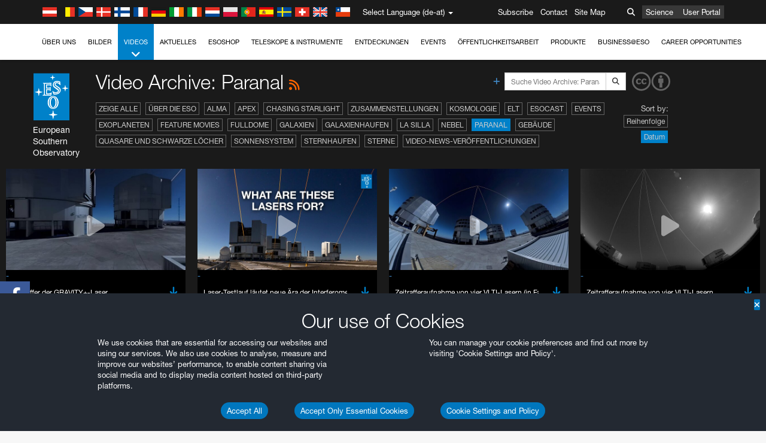

--- FILE ---
content_type: text/html; charset=utf-8
request_url: https://www.eso.org/public/austria/videos/archive/category/paranal/?sort=-release_date
body_size: 17496
content:
<!DOCTYPE html>


<html lang="de-at">
<head prefix="og: http://ogp.me/ns# fb: http://ogp.me/ns/fb#">
<meta charset="utf-8">
<meta http-equiv="X-UA-Compatible" content="IE=edge">
<meta name="viewport" content="width=device-width, initial-scale=1">
<base target="_top" />
<meta name="robots" content="index,follow" />

<meta name="description" content="Video Archive: Paranal" />

<meta name="author" content="information@eso.org" />
<meta name="description" content="ESO, European Organisation for Astronomical Research in the Southern Hemisphere" />
<meta name="keywords" content="ESO, eso.org, Astronomy, Astrophysics, Astronomie, Suedsternwarte, telescopes, detectors, comets, planets, stars, galaxies, nebulae, universe, NTT, VLT, VLTI, ALMA, ELT, La Silla, Paranal, Garching, Chile" />
<meta name="statvooVerification" content="f546f5bccd3fb7f8c5d8e97c6beab814" />


<link rel="alternate" href="https://www.eso.org/public/videos/archive/category/paranal/" hreflang="x-default" /><link rel="alternate" href="https://www.eso.org/public/australia/videos/archive/category/paranal/" hreflang="en-au" /><link rel="alternate" href="https://www.eso.org/public/unitedkingdom/videos/archive/category/paranal/" hreflang="en-gb" /><link rel="alternate" href="https://www.eso.org/public/ireland/videos/archive/category/paranal/" hreflang="en-ie" /><link rel="alternate" href="https://www.eso.org/public/czechrepublic/videos/archive/category/paranal/" hreflang="cs" /><link rel="alternate" href="https://www.eso.org/public/denmark/videos/archive/category/paranal/" hreflang="da" /><link rel="alternate" href="https://www.eso.org/public/netherlands/videos/archive/category/paranal/" hreflang="nl" /><link rel="alternate" href="https://www.eso.org/public/belgium-nl/videos/archive/category/paranal/" hreflang="nl-be" /><link rel="alternate" href="https://www.eso.org/public/finland/videos/archive/category/paranal/" hreflang="fi" /><link rel="alternate" href="https://www.eso.org/public/france/videos/archive/category/paranal/" hreflang="fr" /><link rel="alternate" href="https://www.eso.org/public/belgium-fr/videos/archive/category/paranal/" hreflang="fr-be" /><link rel="alternate" href="https://www.eso.org/public/switzerland-fr/videos/archive/category/paranal/" hreflang="fr-ch" /><link rel="alternate" href="https://www.eso.org/public/germany/videos/archive/category/paranal/" hreflang="de" /><link rel="alternate" href="https://www.eso.org/public/austria/videos/archive/category/paranal/" hreflang="de-at" /><link rel="alternate" href="https://www.eso.org/public/belgium-de/videos/archive/category/paranal/" hreflang="de-be" /><link rel="alternate" href="https://www.eso.org/public/switzerland-de/videos/archive/category/paranal/" hreflang="de-ch" /><link rel="alternate" href="https://www.eso.org/public/italy/videos/archive/category/paranal/" hreflang="it" /><link rel="alternate" href="https://www.eso.org/public/switzerland-it/videos/archive/category/paranal/" hreflang="it-ch" /><link rel="alternate" href="https://www.eso.org/public/poland/videos/archive/category/paranal/" hreflang="pl" /><link rel="alternate" href="https://www.eso.org/public/portugal/videos/archive/category/paranal/" hreflang="pt" /><link rel="alternate" href="https://www.eso.org/public/spain/videos/archive/category/paranal/" hreflang="es" /><link rel="alternate" href="https://www.eso.org/public/chile/videos/archive/category/paranal/" hreflang="es-cl" /><link rel="alternate" href="https://www.eso.org/public/sweden/videos/archive/category/paranal/" hreflang="sv" />

<link href="https://mastodon.social/@esoastronomy" rel="me">
<link rel="shortcut icon" href="https://www.eso.org/public/archives/favicon.ico" />

<title>Video Archive: Paranal | ESO Österreich</title>






<!-- fonts.com tracker -->
<style type="text/css">
    @import url("https://fast.fonts.net/t/1.css?apiType=css&projectid=03892b9b-79f6-4f01-9746-af912ebf5e47");
</style>

<link href="/public/archives/djp/css/main.01d86ad5297f.css" rel="stylesheet" type="text/css" />

<link href="https://feeds.feedburner.com/EsoTopNews" rel="alternate" type="application/rss+xml" title="ESO Top News" />
<link href="https://feeds.feedburner.com/EsoAnnouncements" rel="alternate" type="application/rss+xml" title="ESO Announcements" />
<link href="https://feeds.feedburner.com/ESOcast" rel="alternate" type="application/rss+xml" title="ESOCast" />
<link href="https://recruitment.eso.org/jobs.rss" rel="alternate" type="application/rss+xml" title="Jobs@ESO" />
<link href="https://www.eso.org/public/blog/feed/" rel="alternate" type="application/rss+xml" title="ESOblog" />


<!--[if lte IE 9]>
	<script type="text/javascript" src="/public/archives/djp/js/ie8compat.4841020d40d6.js" charset="utf-8"></script>
	<script src="//oss.maxcdn.com/respond/1.4.2/respond.min.js"></SCRIpt>
	<script src="//oss.maxcdn.com/html5shiv/3.7.2/html5shiv.min.js"></script>
<![endif]-->


<meta name="twitter:card" content="summary" />

<meta name="twitter:site" content="@ESO" />
<meta name="twitter:creator" content="@ESO" />



















    <meta property="og:title" content="Video Archive: Paranal" />

</head>

<body>

<nav class="navbar-general-wrapper" role="navigation">
	<div class="navbar-general">
		<div class="minilogo">
			<a href="/public/">
				<div class="sprites-esologo-23-30" title="European Organisation for Astronomical Research in the Southern Hemisphere"></div>
			</a>
		</div>
		<div id="select-language">
			<div class="flags">
				<div title="Austria" class="sprites-flag_at"></div>
				<div title="Belgium" class="sprites-flag_be"></div>
				<div title="Czechia" class="sprites-flag_cz"></div>
				<div title="Denmark" class="sprites-flag_da"></div>
				<div title="Finland" class="sprites-flag_fi"></div>
				<div title="France" class="sprites-flag_fr"></div>
				<div title="Germany" class="sprites-flag_de"></div>
				<div title="Ireland" class="sprites-flag_ie"></div>
				<div title="Italy" class="sprites-flag_it"></div>
				<div title="Netherlands" class="sprites-flag_nl"></div>
				<div title="Poland" class="sprites-flag_pl"></div>
				<div title="Portugal" class="sprites-flag_pt"></div>
				<div title="Spain" class="sprites-flag_es"></div>
				<div title="Sweden" class="sprites-flag_sv"></div>
				<div title="Switzerland" class="sprites-flag_ch"></div>
				<div title="UK" class="sprites-flag_gb"></div>
				<div style="margin-left: 8px" title="Chile" class="sprites-flag_cl"></div>
			</div>
			<div class="languages">
				<div class="language-button">
					<span class="language-text">Select Language (de-at)</span>
					<div class="language-flag"><div title="de-at" class="flag sprites-flag_at">&nbsp;</div><span> (de-at)</span></div>
					<span class="caret"></span>
				</div>
				<ul class="languages-dropdown" role="menu">
				
					
					
					<li class="language"><a role="menuitem" href="/public/videos/archive/category/paranal/?lang"><div title="International English" class="flag sprites-flag_en">&nbsp;</div>International English</a></li>
					
				
					
					
					<li class="language"><a role="menuitem" href="/public/denmark/videos/archive/category/paranal/?lang"><div title="Dansk" class="flag sprites-flag_da">&nbsp;</div>Dansk</a></li>
					
				
					
					
					<li class="language"><a role="menuitem" href="/public/germany/videos/archive/category/paranal/?lang"><div title="Deutsch" class="flag sprites-flag_de">&nbsp;</div>Deutsch</a></li>
					
				
					
					
					<li class="language"><a role="menuitem" href="/public/belgium-de/videos/archive/category/paranal/?lang"><div title="Deutsch (Belgien)" class="flag sprites-flag_be">&nbsp;</div>Deutsch (Belgien)</a></li>
					
				
					
					
					<li class="language"><a role="menuitem" href="/public/switzerland-de/videos/archive/category/paranal/?lang"><div title="Deutsch (Schweiz)" class="flag sprites-flag_ch">&nbsp;</div>Deutsch (Schweiz)</a></li>
					
				
					
					
					<li class="language selected"><a role="menuitem" href="/public/austria/videos/archive/category/paranal/?lang"><div title="Deutsch (Österreich)" class="flag sprites-flag_at">&nbsp;</div>Deutsch (Österreich)</a></li>
					
				
					
					
					<li class="language"><a role="menuitem" href="/public/australia/videos/archive/category/paranal/?lang"><div title="English (Australia)" class="flag sprites-flag_au">&nbsp;</div>English (Australia)</a></li>
					
				
					
					
					<li class="language"><a role="menuitem" href="/public/ireland/videos/archive/category/paranal/?lang"><div title="English (Ireland)" class="flag sprites-flag_ie">&nbsp;</div>English (Ireland)</a></li>
					
				
					
					
					<li class="language"><a role="menuitem" href="/public/unitedkingdom/videos/archive/category/paranal/?lang"><div title="English (UK)" class="flag sprites-flag_gb">&nbsp;</div>English (UK)</a></li>
					
				
					
					
					<li class="language"><a role="menuitem" href="/public/spain/videos/archive/category/paranal/?lang"><div title="Español" class="flag sprites-flag_es">&nbsp;</div>Español</a></li>
					
				
					
					
					<li class="language"><a role="menuitem" href="/public/chile/videos/archive/category/paranal/?lang"><div title="Español (Chile)" class="flag sprites-flag_cl">&nbsp;</div>Español (Chile)</a></li>
					
				
					
					
					<li class="language"><a role="menuitem" href="/public/france/videos/archive/category/paranal/?lang"><div title="Français" class="flag sprites-flag_fr">&nbsp;</div>Français</a></li>
					
				
					
					
					<li class="language"><a role="menuitem" href="/public/belgium-fr/videos/archive/category/paranal/?lang"><div title="Français (Belgique)" class="flag sprites-flag_be">&nbsp;</div>Français (Belgique)</a></li>
					
				
					
					
					<li class="language"><a role="menuitem" href="/public/switzerland-fr/videos/archive/category/paranal/?lang"><div title="Français (Suisse)" class="flag sprites-flag_ch">&nbsp;</div>Français (Suisse)</a></li>
					
				
					
					
					<li class="language"><a role="menuitem" href="/public/italy/videos/archive/category/paranal/?lang"><div title="Italiano" class="flag sprites-flag_it">&nbsp;</div>Italiano</a></li>
					
				
					
					
					<li class="language"><a role="menuitem" href="/public/switzerland-it/videos/archive/category/paranal/?lang"><div title="Italiano (Svizzera)" class="flag sprites-flag_ch">&nbsp;</div>Italiano (Svizzera)</a></li>
					
				
					
					
					<li class="language"><a role="menuitem" href="/public/netherlands/videos/archive/category/paranal/?lang"><div title="Nederlands" class="flag sprites-flag_nl">&nbsp;</div>Nederlands</a></li>
					
				
					
					
					<li class="language"><a role="menuitem" href="/public/belgium-nl/videos/archive/category/paranal/?lang"><div title="Nederlands (België)" class="flag sprites-flag_be">&nbsp;</div>Nederlands (België)</a></li>
					
				
					
					
					<li class="language"><a role="menuitem" href="/public/poland/videos/archive/category/paranal/?lang"><div title="Polski" class="flag sprites-flag_pl">&nbsp;</div>Polski</a></li>
					
				
					
					
					<li class="language"><a role="menuitem" href="/public/portugal/videos/archive/category/paranal/?lang"><div title="Português" class="flag sprites-flag_pt">&nbsp;</div>Português</a></li>
					
				
					
					
					<li class="language"><a role="menuitem" href="/public/finland/videos/archive/category/paranal/?lang"><div title="Suomi" class="flag sprites-flag_fi">&nbsp;</div>Suomi</a></li>
					
				
					
					
					<li class="language"><a role="menuitem" href="/public/sweden/videos/archive/category/paranal/?lang"><div title="Svenska" class="flag sprites-flag_sv">&nbsp;</div>Svenska</a></li>
					
				
					
					
					<li class="language"><a role="menuitem" href="/public/czechrepublic/videos/archive/category/paranal/?lang"><div title="Česky" class="flag sprites-flag_cs">&nbsp;</div>Česky</a></li>
					
				
				</ul>
			</div>
		</div>
		<div class="sections">
			<a href="https://www.eso.org/sci.html">Science</a>
			<a href="/UserPortal/">User Portal</a>
			
		</div>
		<div class="searchbox">
			<button type="button" class="btn btn-default" id="searchbox-button">
				<span class="fa fa-search"></span>
			</button>
			<div id="searchbox-dropdown">
				<form action="/public/search/" method="get" class="form-inline" role="search">
					<div class="form-group">
						<div class="input-group">
							<input type="text" value="" placeholder="Suche..." name="q" class="form-control">
							<span class="input-group-btn">
								<button class="btn btn-default" type="submit"><span class="fa fa-search"></span></button>
							</span>
						</div>

							<!-- </span> -->
						<!-- </div> -->
					</div>
				</form>
			</div>
		</div>
		<div class="links">
			<a href="/public/outreach/newsletters/esonews/">Subscribe</a>
			<a href="/public/about-eso/travel/">Contact</a>
			<a href="/public/sitemap/">Site Map</a>
		</div>
	</div>
</nav>



<nav class="main-menu-wrapper" role="navigation">
	<div class="main-menu">
		<div class="mobile-menu clearfix">
			<button class="menu-trigger"><span class="fa fa-navicon"></span> Menü öffnen</button>
		</div>
		



<ul class="level0 mainmenu-aim">

    <li><a href="/public/about-eso/">Über uns<span class="fa fa-angle-down level0-children-arrows"></span></a>
    
    <span class="mobile-children">
        <span class="fa fa-angle-down"></span>
    </span>
    <div class="level1-wrapper">
        <div class="level1">
            <ul id="submenu-aim-2" class="submenu-aim">
            

<li class=""><a href="/public/about-eso/organisation/">
        Organisation
        
    </a></li><li class=""><a href="/public/about-eso/mission-vision-values-strategy/">
        Mission-Vision-Values-Strategy
        
    </a></li><li class=""><a href="/public/about-eso/dg-office/">
        Generaldirektor
        
    </a></li><li class=""><a href="/public/about-eso/committees.html">
        Gremien der ESO
        
    </a></li><li class="submenu"><a href="/public/about-eso/memberstates/">
        Mitgliedsstaaten und Partner
        
            <span class="desktop-children topmenu-arrow fa fa-angle-right"></span></a><span class="mobile-children"><span class="fa fa-angle-down"></span></span><ul id="submenu-aim-7" class="submenu-aim sublevel"><li class=""><a href="/public/about-eso/memberstates/austrianinvolvement/">
        Österreich
        
    </a></li><li class=""><a href="/public/about-eso/memberstates/belgianinvolvement/">
        Belgien
        
    </a></li><li class=""><a href="/public/about-eso/memberstates/czechinvolvement/">
        Tschechien
        
    </a></li><li class=""><a href="/public/about-eso/memberstates/danishinvolvement/">
        Dänemark
        
    </a></li><li class=""><a href="/public/about-eso/memberstates/finnishinvolvement/">
        Finnland
        
    </a></li><li class=""><a href="/public/about-eso/memberstates/frenchinvolvement/">
        Frankreich
        
    </a></li><li class=""><a href="/public/about-eso/memberstates/germaninvolvement/">
        Deutschland
        
    </a></li><li class=""><a href="/public/about-eso/memberstates/irishinvolvement/">
        Irland
        
    </a></li><li class=""><a href="/public/about-eso/memberstates/italianinvolvement/">
        Italien
        
    </a></li><li class=""><a href="/public/about-eso/memberstates/dutchinvolvement/">
        Niederlande
        
    </a></li><li class=""><a href="/public/about-eso/memberstates/polishinvolvement/">
        Polen
        
    </a></li><li class=""><a href="/public/about-eso/memberstates/portugueseinvolvement/">
        Portugal
        
    </a></li><li class=""><a href="/public/about-eso/memberstates/spanishinvolvement/">
        Spanien
        
    </a></li><li class=""><a href="/public/about-eso/memberstates/swedishinvolvement/">
        Schweden
        
    </a></li><li class=""><a href="/public/about-eso/memberstates/swissinvolvement/">
        Schweiz
        
    </a></li><li class=""><a href="/public/about-eso/memberstates/britishinvolvement/">
        Vereinigtes Königreich
        
    </a></li><li class=""><a href="/public/about-eso/strategicpartners/australianinvolvement/">
        Australien (Partner)
        
    </a></li></ul></li><li class="submenu"><a href="/public/about-eso/eso-and-chile/">
        ESO & Chile
        
            <span class="desktop-children topmenu-arrow fa fa-angle-right"></span></a><span class="mobile-children"><span class="fa fa-angle-down"></span></span><ul id="submenu-aim-25" class="submenu-aim sublevel"><li class=""><a href="/public/about-eso/eso-and-chile/representation-office-chile/">
        ESO Representation Office in Chile
        
    </a></li></ul></li><li class="submenu"><a href="/public/about-eso/travel/">
        Anreise und Kontaktinformation
        
            <span class="desktop-children topmenu-arrow fa fa-angle-right"></span></a><span class="mobile-children"><span class="fa fa-angle-down"></span></span><ul id="submenu-aim-27" class="submenu-aim sublevel"><li class=""><a href="/public/about-eso/travel/garching/">
        Anreise zum ESO-Hauptsitz
        
    </a></li><li class=""><a href="/public/about-eso/travel/vitacura/">
        Anreise zu den Vitacura-Büros
        
    </a></li><li class=""><a href="/public/about-eso/travel/guesthouse/">
        Anreise zum ESO-Gästehaus
        
    </a></li><li class=""><a href="/public/about-eso/travel/lasilla/">
        Anreise nach La Silla
        
    </a></li><li class=""><a href="/public/about-eso/travel/laserena/">
        Anreise nach La Serena
        
    </a></li><li class=""><a href="/public/about-eso/travel/paranal/">
        Anreise zum Paranal
        
    </a></li><li class=""><a href="/public/about-eso/travel/antofagasta/">
        Anreise nach Antofagasta
        
    </a></li><li class=""><a href="/public/about-eso/travel/chajnantor/">
        Anreise nach Chajnantor
        
    </a></li><li class=""><a href="/public/about-eso/travel/elt/">
        Travel to ELT Armazones
        
    </a></li></ul></li><li class="submenu"><a href="/public/about-eso/visitors/">
        Die ESO-Standorte besuchen
        
            <span class="desktop-children topmenu-arrow fa fa-angle-right"></span></a><span class="mobile-children"><span class="fa fa-angle-down"></span></span><ul id="submenu-aim-37" class="submenu-aim sublevel"><li class=""><a href="/public/about-eso/visitors/paranal/">
        Wochenendführungen Paranal
        
    </a></li><li class=""><a href="/public/about-eso/visitors/lasilla/">
        Wochenendführungen La Silla
        
    </a></li><li class=""><a href="/public/outreach/pressmedia/mediavisits/">
        Medienbesuche
        
    </a></li><li class=""><a href="/public/about-eso/visitors/virtual-tours/">
        Virtual Visits
        
    </a></li></ul></li><li class=""><a href="/public/about-eso/societal-benefits/">
        ESO and Society
        
    </a></li><li class=""><a href="/public/about-eso/architecture/">
        Architecture at ESO
        
    </a></li><li class=""><a href="/public/about-eso/timeline/">
        Verlauf
        
    </a></li><li class="submenu"><a class="no-link children" href="#">
        Nachhaltigkeit
        
            <span class="desktop-children topmenu-arrow fa fa-angle-right"></span></a><span class="mobile-children"><span class="fa fa-angle-down"></span></span><ul id="submenu-aim-45" class="submenu-aim sublevel"><li class=""><a href="/public/about-eso/sustainability/green/">
        Ökologische Nachhaltigkeit bei der ESO
        
    </a></li><li class=""><a href="/public/about-eso/sustainability/eso-un-sdgs/">
        ESO und die Ziele für nachhaltige Entwicklung der UN
        
    </a></li><li class=""><a href="/public/about-eso/sustainability/dei-at-eso/">
        Diversität, Gleichberechtigung und Inklusion
        
    </a></li></ul></li><li class=""><a href="/public/about-eso/dark-skies-preservation/">
        Erhalt des dunklen Himmels
        
    </a></li><li class=""><a href="/public/about-eso/privacy/">
        Terms and Conditions
        
    </a></li>

            </ul>
        </div>
    </div>
    
    </li>

    <li><a href="/public/images/">Bilder<span class="fa fa-angle-down level0-children-arrows"></span></a>
    
    <span class="mobile-children">
        <span class="fa fa-angle-down"></span>
    </span>
    <div class="level1-wrapper">
        <div class="level1">
            <ul id="submenu-aim-51" class="submenu-aim">
            

<li class=""><a href="/public/images/search/">
        Erweiterte Suche
        
    </a></li><li class=""><a href="/public/images/comparisons/">
        Vergleichsbilder
        
    </a></li><li class=""><a href="/public/images/potw/">
        Bild der Woche
        
    </a></li><li class=""><a href="/public/copyright/">
        Nutzungsbestimmungen für ESO-Bilder und Videos
        
    </a></li>

            </ul>
        </div>
    </div>
    
    </li>

    <li class="current current-leaf"><a href="/public/videos/">Videos<span class="fa fa-angle-down level0-children-arrows"></span></a>
    
    <span class="mobile-children">
        <span class="fa fa-angle-down"></span>
    </span>
    <div class="level1-wrapper">
        <div class="level1">
            <ul id="submenu-aim-56" class="submenu-aim selected">
            

<li class=""><a href="/public/videos/search/">
        Erweiterte Suche
        
    </a></li><li class=""><a href="/public/copyright/">
        Usage of ESO Videos and Images
        
    </a></li><li class=""><a href="/public/videoformats/">
        Video Formats
        
    </a></li>

            </ul>
        </div>
    </div>
    
    </li>

    <li><a href="/public/news/">Aktuelles<span class="fa fa-angle-down level0-children-arrows"></span></a>
    
    <span class="mobile-children">
        <span class="fa fa-angle-down"></span>
    </span>
    <div class="level1-wrapper">
        <div class="level1">
            <ul id="submenu-aim-60" class="submenu-aim">
            

<li class=""><a href="/public/news/">
        Pressemitteilungen
        
    </a></li><li class=""><a href="/public/announcements/">
        Kurzmeldungen
        
    </a></li><li class=""><a href="https://www.eso.org/public/blog/">
        ESOblog
        
    </a></li><li class="submenu"><a href="/public/outreach/pressmedia/">
        Pressebüro
        
            <span class="desktop-children topmenu-arrow fa fa-angle-right"></span></a><span class="mobile-children"><span class="fa fa-angle-down"></span></span><ul id="submenu-aim-64" class="submenu-aim sublevel"><li class=""><a href="/public/outreach/pressmedia/mediavisits/">
        Medienbesuche
        
    </a></li><li class=""><a href="/public/copyright/">
        Nutzungsbestimmungen
        
    </a></li></ul></li><li class=""><a href="/public/newsletters/">
        ESO-Newsletter
        
    </a></li>

            </ul>
        </div>
    </div>
    
    </li>

    <li><a href="/public/shop/">ESOshop<span class="fa fa-angle-down level0-children-arrows"></span></a>
    
    <span class="mobile-children">
        <span class="fa fa-angle-down"></span>
    </span>
    <div class="level1-wrapper">
        <div class="level1">
            <ul id="submenu-aim-68" class="submenu-aim">
            

<li class="submenu"><a href="/public/shop/category/">
        Produkte im Shop
        
            <span class="desktop-children topmenu-arrow fa fa-angle-right"></span></a><span class="mobile-children"><span class="fa fa-angle-down"></span></span><ul id="submenu-aim-69" class="submenu-aim sublevel"><li class=""><a href="/public/shop/category/annualreport/">
        Jahresberichte
        
    </a></li><li class=""><a href="/public/shop/category/apparel/">
        Bekleidung
        
    </a></li><li class=""><a href="/public/shop/category/book/">
        Bücher
        
    </a></li><li class=""><a href="/public/shop/category/brochure/">
        Broschüren
        
    </a></li><li class=""><a href="/public/shop/category/calendar/">
        Kalender
        
    </a></li><li class=""><a href="/public/shop/category/capjournal/">
        CAPjournal-Ausgaben
        
    </a></li><li class=""><a href="/public/shop/category/conferenceitem/">
        Konferenzen
        
    </a></li><li class=""><a href="/public/shop/category/media/">
        DVDs/Bluray/CDs
        
    </a></li><li class=""><a href="/public/shop/category/supernovaactivity/">
        ESO Supernova Activities
        
    </a></li><li class=""><a href="/public/shop/category/flyer/">
        Flyer
        
    </a></li><li class=""><a href="/public/shop/category/handout/">
        Handreichungen
        
    </a></li><li class=""><a href="/public/shop/category/map/">
        Karten
        
    </a></li><li class=""><a href="/public/shop/category/merchandise/">
        Merchandise
        
    </a></li><li class=""><a href="/public/shop/category/mountedimage/">
        Aufgezogene Bilder
        
    </a></li><li class=""><a href="/public/shop/category/postcard/">
        Postkarten
        
    </a></li><li class=""><a href="/public/shop/category/printedposter/">
        Poster
        
    </a></li><li class=""><a href="/public/shop/category/technicaldocument/">
        Berichte
        
    </a></li><li class=""><a href="/public/shop/category/sticker/">
        Aufkleber
        
    </a></li></ul></li><li class=""><a href="/public/shop/cart/">
        Einkaufswagen zeigen
        
    </a></li><li class=""><a href="/public/shop/checkout/">
        Bestellen
        
    </a></li><li class="submenu"><a href="/public/shopinfo/">
        Information
        
            <span class="desktop-children topmenu-arrow fa fa-angle-right"></span></a><span class="mobile-children"><span class="fa fa-angle-down"></span></span><ul id="submenu-aim-90" class="submenu-aim sublevel"><li class=""><a href="/public/shopinfo/bulk_orders/">
        Kontingente
        
    </a></li><li class=""><a href="/public/shopinfo/">
        Einkaufsschritte
        
    </a></li><li class=""><a href="/public/shopinfo/payment/">
        Bezahlung
        
    </a></li><li class=""><a href="/public/shopinfo/shipping/">
        Versand
        
    </a></li><li class=""><a href="/public/shopinfo/shopstaff/">
        Mitarbeitereinkauf
        
    </a></li><li class=""><a href="/public/shopinfo/terms/">
        Allgemeine Geschäftsbedingungen
        
    </a></li></ul></li><li class=""><a href="/public/shop/freeorder/">
        Freiexemplare für Lehrende und Medien
        
    </a></li>

            </ul>
        </div>
    </div>
    
    </li>

    <li><a href="/public/teles-instr/">Teleskope & Instrumente<span class="fa fa-angle-down level0-children-arrows"></span></a>
    
    <span class="mobile-children">
        <span class="fa fa-angle-down"></span>
    </span>
    <div class="level1-wrapper">
        <div class="level1">
            <ul id="submenu-aim-98" class="submenu-aim">
            

<li class="submenu"><a href="/public/teles-instr/paranal-observatory/">
        Paranal Observatory
        
            <span class="desktop-children topmenu-arrow fa fa-angle-right"></span></a><span class="mobile-children"><span class="fa fa-angle-down"></span></span><ul id="submenu-aim-99" class="submenu-aim sublevel"><li class="submenu"><a href="/public/teles-instr/paranal-observatory/vlt/">
        Very Large Telescope
        
            <span class="desktop-children topmenu-arrow fa fa-angle-right"></span></a><span class="mobile-children"><span class="fa fa-angle-down"></span></span><ul id="submenu-aim-100" class="submenu-aim sublevel"><li class="submenu"><a href="/public/teles-instr/paranal-observatory/vlt/vlt-instr/">
        VLT-Instrumente
        
            <span class="desktop-children topmenu-arrow fa fa-angle-right"></span></a><span class="mobile-children"><span class="fa fa-angle-down"></span></span><ul id="submenu-aim-101" class="submenu-aim sublevel"><li class=""><a href="/public/teles-instr/paranal-observatory/vlt/vlt-instr/4lgsf/">
        4LGSF
        
    </a></li><li class=""><a href="/public/teles-instr/paranal-observatory/vlt/vlt-instr/cubes/">
        CUBES
        
    </a></li><li class=""><a href="/public/teles-instr/paranal-observatory/vlt/vlt-instr/crires+/">
        CRIRES+
        
    </a></li><li class=""><a href="/public/teles-instr/paranal-observatory/vlt/vlt-instr/espresso/">
        ESPRESSO
        
    </a></li><li class=""><a href="/public/teles-instr/paranal-observatory/vlt/vlt-instr/eris/">
        ERIS
        
    </a></li><li class=""><a href="/public/teles-instr/paranal-observatory/vlt/vlt-instr/flames/">
        FLAMES
        
    </a></li><li class=""><a href="/public/teles-instr/paranal-observatory/vlt/vlt-instr/fors/">
        FORS1 and FORS2
        
    </a></li><li class=""><a href="/public/teles-instr/paranal-observatory/vlt/vlt-instr/hawk-i/">
        HAWK-I
        
    </a></li><li class=""><a href="/public/teles-instr/paranal-observatory/vlt/vlt-instr/kmos/">
        KMOS
        
    </a></li><li class=""><a href="/public/teles-instr/paranal-observatory/vlt/vlt-instr/mavis/">
        MAVIS
        
    </a></li><li class=""><a href="/public/teles-instr/paranal-observatory/vlt/vlt-instr/moons/">
        MOONS
        
    </a></li><li class=""><a href="/public/teles-instr/paranal-observatory/vlt/vlt-instr/muse/">
        MUSE
        
    </a></li><li class=""><a href="/public/teles-instr/paranal-observatory/vlt/vlt-instr/sphere/">
        SPHERE
        
    </a></li><li class=""><a href="/public/teles-instr/paranal-observatory/vlt/vlt-instr/uves/">
        UVES
        
    </a></li><li class=""><a href="/public/teles-instr/paranal-observatory/vlt/vlt-instr/visir/">
        VISIR
        
    </a></li><li class=""><a href="/public/teles-instr/paranal-observatory/vlt/vlt-instr/x-shooter/">
        X-shooter
        
    </a></li></ul></li><li class="submenu"><a href="/public/teles-instr/paranal-observatory/vlt/vlti/">
        VLT Interferometer
        
            <span class="desktop-children topmenu-arrow fa fa-angle-right"></span></a><span class="mobile-children"><span class="fa fa-angle-down"></span></span><ul id="submenu-aim-118" class="submenu-aim sublevel"><li class=""><a href="/public/teles-instr/paranal-observatory/vlt/vlt-instr/gravity+/">
        GRAVITY+
        
    </a></li><li class=""><a href="/public/teles-instr/paranal-observatory/vlt/vlt-instr/gravity/">
        GRAVITY
        
    </a></li><li class=""><a href="/public/teles-instr/paranal-observatory/vlt/vlt-instr/matisse/">
        MATISSE
        
    </a></li><li class=""><a href="/public/teles-instr/paranal-observatory/vlt/vlt-instr/naomi/">
        NAOMI
        
    </a></li><li class=""><a href="/public/teles-instr/paranal-observatory/vlt/vlt-instr/pionier/">
        PIONIER
        
    </a></li></ul></li><li class=""><a href="/public/teles-instr/paranal-observatory/vlt/auxiliarytelescopes/">
        Hilfsteleskope
        
    </a></li></ul></li><li class="submenu"><a href="/public/teles-instr/paranal-observatory/surveytelescopes/">
        Durchmusterungsteleskope
        
            <span class="desktop-children topmenu-arrow fa fa-angle-right"></span></a><span class="mobile-children"><span class="fa fa-angle-down"></span></span><ul id="submenu-aim-125" class="submenu-aim sublevel"><li class="submenu"><a href="/public/teles-instr/paranal-observatory/surveytelescopes/vista/">
        VISTA
        
            <span class="desktop-children topmenu-arrow fa fa-angle-right"></span></a><span class="mobile-children"><span class="fa fa-angle-down"></span></span><ul id="submenu-aim-126" class="submenu-aim sublevel"><li class=""><a href="/public/teles-instr/paranal-observatory/surveytelescopes/vista/mirror/">
        Der VISTA-Spiegel
        
    </a></li><li class=""><a href="/public/teles-instr/paranal-observatory/surveytelescopes/vista/4most/">
        4MOST
        
    </a></li><li class=""><a href="/public/teles-instr/paranal-observatory/surveytelescopes/vista/surveys/">
        Die VISTA-Durchmusterung
        
    </a></li><li class=""><a href="/public/teles-instr/paranal-observatory/surveytelescopes/vista/consortium/">
        Das VISTA-Konsortium
        
    </a></li></ul></li><li class="submenu"><a href="/public/teles-instr/paranal-observatory/surveytelescopes/vst/">
        VST
        
            <span class="desktop-children topmenu-arrow fa fa-angle-right"></span></a><span class="mobile-children"><span class="fa fa-angle-down"></span></span><ul id="submenu-aim-131" class="submenu-aim sublevel"><li class=""><a href="/public/teles-instr/paranal-observatory/surveytelescopes/vst/mirror/">
        The VST mirrors
        
    </a></li><li class=""><a href="/public/teles-instr/paranal-observatory/surveytelescopes/vst/camera/">
        OmegaCAM
        
    </a></li><li class=""><a href="/public/teles-instr/paranal-observatory/surveytelescopes/vst/surveys/">
        Die VST-Durchmusterungen
        
    </a></li></ul></li></ul></li><li class=""><a href="/public/teles-instr/paranal-observatory/speculoos/">
        SPECULOOS
        
    </a></li><li class=""><a href="/public/teles-instr/paranal-observatory/ngts/">
        NGTS
        
    </a></li><li class=""><a href="/public/teles-instr/paranal-observatory/ctao/">
        Cherenkov Telescope Array Observatory
        
    </a></li><li class=""><a href="/public/teles-instr/paranal-observatory/oasis/">
        OASIS
        
    </a></li></ul></li><li class="submenu"><a href="/public/teles-instr/lasilla/">
        La Silla Observatory
        
            <span class="desktop-children topmenu-arrow fa fa-angle-right"></span></a><span class="mobile-children"><span class="fa fa-angle-down"></span></span><ul id="submenu-aim-139" class="submenu-aim sublevel"><li class=""><a href="/public/teles-instr/lasilla/swedish/">
        Schwedisch–ESO Submillimetre Telescope
        
    </a></li><li class="submenu"><a href="/public/teles-instr/lasilla/ntt/">
        New Technology Telescope
        
            <span class="desktop-children topmenu-arrow fa fa-angle-right"></span></a><span class="mobile-children"><span class="fa fa-angle-down"></span></span><ul id="submenu-aim-141" class="submenu-aim sublevel"><li class=""><a href="/public/teles-instr/lasilla/ntt/efosc2/">
        EFOSC2
        
    </a></li><li class=""><a href="/public/teles-instr/lasilla/ntt/sofi/">
        SOFI
        
    </a></li><li class=""><a href="/public/teles-instr/lasilla/ntt/soxs/">
        SOXS
        
    </a></li></ul></li><li class="submenu"><a href="/public/teles-instr/lasilla/36/">
        3,6-Meter-Teleskop der ESO
        
            <span class="desktop-children topmenu-arrow fa fa-angle-right"></span></a><span class="mobile-children"><span class="fa fa-angle-down"></span></span><ul id="submenu-aim-145" class="submenu-aim sublevel"><li class=""><a href="/public/teles-instr/lasilla/36/harps/">
        HARPS
        
    </a></li><li class=""><a href="/public/teles-instr/lasilla/36/nirps/">
        NIRPS
        
    </a></li></ul></li><li class="submenu"><a href="/public/teles-instr/lasilla/mpg22/">
        MPG/ESO 2,2-Meter-Teleskop
        
            <span class="desktop-children topmenu-arrow fa fa-angle-right"></span></a><span class="mobile-children"><span class="fa fa-angle-down"></span></span><ul id="submenu-aim-148" class="submenu-aim sublevel"><li class=""><a href="/public/teles-instr/lasilla/mpg22/feros/">
        FEROS
        
    </a></li><li class=""><a href="/public/teles-instr/lasilla/mpg22/grond/">
        GROND
        
    </a></li><li class=""><a href="/public/teles-instr/lasilla/mpg22/wfi/">
        WFI
        
    </a></li></ul></li><li class="submenu"><a href="/public/teles-instr/lasilla/swiss/">
         Swiss 1.2-metre Leonhard Euler Telescope
        
            <span class="desktop-children topmenu-arrow fa fa-angle-right"></span></a><span class="mobile-children"><span class="fa fa-angle-down"></span></span><ul id="submenu-aim-152" class="submenu-aim sublevel"><li class=""><a href="/public/teles-instr/lasilla/swiss/coralie/">
        CORALIE
        
    </a></li></ul></li><li class=""><a href="/public/teles-instr/lasilla/rem/">
        Rapid Eye Mount-Teleskop
        
    </a></li><li class=""><a href="/public/teles-instr/lasilla/trappist/">
        TRAnsiting Planets and PlanetesImals Small Telescope–South
        
    </a></li><li class="submenu"><a href="/public/teles-instr/lasilla/danish154/">
        Dänisches 1,54-Meter-Teleskop
        
            <span class="desktop-children topmenu-arrow fa fa-angle-right"></span></a><span class="mobile-children"><span class="fa fa-angle-down"></span></span><ul id="submenu-aim-156" class="submenu-aim sublevel"><li class=""><a href="/public/teles-instr/lasilla/danish154/dfosc/">
        DFOSC
        
    </a></li></ul></li><li class=""><a href="/public/teles-instr/lasilla/tarot/">
        Télescope à Action Rapide pour les Objets Transitoires
        
    </a></li><li class=""><a href="/public/teles-instr/lasilla/1mschmidt/">
        1-Meter-Schmidtteleskop der ESO
        
    </a></li><li class=""><a href="/public/teles-instr/lasilla/152metre/">
        1,52-Meter-Teleskop der ESO
        
    </a></li><li class="submenu"><a href="/public/teles-instr/lasilla/1metre/">
        1-Meter-Teleskop der ESO
        
            <span class="desktop-children topmenu-arrow fa fa-angle-right"></span></a><span class="mobile-children"><span class="fa fa-angle-down"></span></span><ul id="submenu-aim-161" class="submenu-aim sublevel"><li class=""><a href="/public/teles-instr/lasilla/1metre/fideos/">
        FIDEOS
        
    </a></li></ul></li><li class=""><a href="/public/teles-instr/lasilla/05metre/">
        0,5-Meter-Teleskop der ESO
        
    </a></li><li class=""><a href="/public/teles-instr/lasilla/coude/">
        Coudé-Hilfsteleskop
        
    </a></li><li class=""><a href="/public/teles-instr/lasilla/marly/">
        MarLy 1-Meter-Teleskop
        
    </a></li><li class=""><a href="/public/teles-instr/lasilla/09metre/">
        Niederländisches 0,9-Meter-Teleskop
        
    </a></li><li class=""><a href="/public/teles-instr/lasilla/t70/">
        Schweizer T70-Teleskop
        
    </a></li><li class=""><a href="/public/teles-instr/lasilla/bochum/">
        Bochumer 0,61-Meter-Teleskop
        
    </a></li><li class=""><a href="/public/teles-instr/lasilla/danish05/">
        Dänisches 0,5-Meter-Teleskop
        
    </a></li><li class=""><a href="/public/teles-instr/lasilla/gpo/">
        Grand Prisme Objectif
        
    </a></li><li class=""><a href="/public/teles-instr/lasilla/swiss04/">
        Schweizer 0,4-Meter-Teleskop
        
    </a></li><li class=""><a href="/public/teles-instr/lasilla/marseille/">
        Marseiller 0,36-Meter-Teleskop
        
    </a></li><li class=""><a href="/public/teles-instr/lasilla/grb/">
        GRB-Monitor
        
    </a></li><li class=""><a href="/public/teles-instr/lasilla/mascara/">
        MASCARA
        
    </a></li><li class=""><a href="/public/teles-instr/lasilla/blackgem/">
        BlackGEM
        
    </a></li><li class=""><a href="/public/teles-instr/lasilla/extra/">
        ExTrA
        
    </a></li><li class=""><a href="/public/teles-instr/lasilla/test-bed/">
        Test-Bed Telescope
        
    </a></li></ul></li><li class="submenu"><a href="/public/teles-instr/alma/">
        ALMA
        
            <span class="desktop-children topmenu-arrow fa fa-angle-right"></span></a><span class="mobile-children"><span class="fa fa-angle-down"></span></span><ul id="submenu-aim-178" class="submenu-aim sublevel"><li class=""><a href="/public/teles-instr/alma/antennas/">
        Antennen
        
    </a></li><li class=""><a href="/public/teles-instr/alma/transporters/">
        Transporter
        
    </a></li><li class=""><a href="/public/teles-instr/alma/interferometry/">
        Interferometrie
        
    </a></li><li class=""><a href="/public/teles-instr/alma/receiver-bands/">
        Receiver Bands
        
    </a></li><li class=""><a href="/public/teles-instr/alma/residencia/">
        ALMA Residencia
        
    </a></li><li class=""><a href="/public/teles-instr/alma/wsu/">
        Wideband Sensitivity Upgrade
        
    </a></li><li class=""><a href="/public/teles-instr/apex/">
        APEX
        
    </a></li></ul></li><li class=""><a href="/public/teles-instr/elt/">
        ELT
        
    </a></li><li class="submenu"><a href="/public/teles-instr/technology/">
        Technologien für Teleskope
        
            <span class="desktop-children topmenu-arrow fa fa-angle-right"></span></a><span class="mobile-children"><span class="fa fa-angle-down"></span></span><ul id="submenu-aim-187" class="submenu-aim sublevel"><li class=""><a href="/public/teles-instr/technology/active_optics/">
        Aktive Optik
        
    </a></li><li class=""><a href="/public/teles-instr/technology/adaptive_optics/">
        Adaptive Optik
        
    </a></li><li class=""><a href="/public/teles-instr/technology/ifu/">
        Integral Field Units
        
    </a></li><li class=""><a href="/public/teles-instr/technology/interferometry/">
        Interferometrie
        
    </a></li><li class=""><a href="/public/teles-instr/technology/spectroscopy/">
        Spectroscopy
        
    </a></li><li class=""><a href="/public/teles-instr/technology/polarimetry/">
        Polarimetry
        
    </a></li></ul></li><li class=""><a href="/public/teles-instr/instruments/">
        Instruments
        
    </a></li>

            </ul>
        </div>
    </div>
    
    </li>

    <li><a href="/public/science/">Entdeckungen<span class="fa fa-angle-down level0-children-arrows"></span></a>
    
    <span class="mobile-children">
        <span class="fa fa-angle-down"></span>
    </span>
    <div class="level1-wrapper">
        <div class="level1">
            <ul id="submenu-aim-195" class="submenu-aim">
            

<li class=""><a href="/public/science/key-discoveries/">
        ESO Key Astronomical Discoveries
        
    </a></li><li class=""><a href="/public/science/exoplanets/">
        Exoplaneten
        
    </a></li><li class=""><a href="/public/science/gravitationalwaves/">
        Nachweis der Quellen von Graviationswellen im sichtbaren Licht
        
    </a></li><li class="submenu"><a class="no-link children" href="#">
        Black Holes
        
            <span class="desktop-children topmenu-arrow fa fa-angle-right"></span></a><span class="mobile-children"><span class="fa fa-angle-down"></span></span><ul id="submenu-aim-199" class="submenu-aim sublevel"><li class=""><a href="https://www.eso.org/public/science/event-horizon/">
        First image of a black hole
        
    </a></li><li class=""><a href="https://www.eso.org/public/science/EHT-MilkyWay/">
        First image of the Milky Way central black hole
        
    </a></li><li class=""><a href="https://www.eso.org/public/science/gc/">
        More about the black hole at the galactic centre
        
    </a></li></ul></li><li class=""><a href="/public/science/grb/">
        Gammastrahlenausbrüche
        
    </a></li><li class=""><a href="/public/science/archive/">
        Wissenschaftliches Archiv
        
    </a></li>

            </ul>
        </div>
    </div>
    
    </li>

    <li><a href="/public/events/">Events<span class="fa fa-angle-down level0-children-arrows"></span></a>
    
    <span class="mobile-children">
        <span class="fa fa-angle-down"></span>
    </span>
    <div class="level1-wrapper">
        <div class="level1">
            <ul id="submenu-aim-205" class="submenu-aim">
            

<li class="submenu"><a href="/public/events/exhibitions/">
        Ausstellungen
        
            <span class="desktop-children topmenu-arrow fa fa-angle-right"></span></a><span class="mobile-children"><span class="fa fa-angle-down"></span></span><ul id="submenu-aim-206" class="submenu-aim sublevel"><li class=""><a href="/public/events/exhibitions/perma_exhibitions/">
        Permanente ESO-Ausstellungen
        
    </a></li></ul></li>

            </ul>
        </div>
    </div>
    
    </li>

    <li><a href="/public/outreach/">Öffentlichkeitsarbeit<span class="fa fa-angle-down level0-children-arrows"></span></a>
    
    <span class="mobile-children">
        <span class="fa fa-angle-down"></span>
    </span>
    <div class="level1-wrapper">
        <div class="level1">
            <ul id="submenu-aim-208" class="submenu-aim">
            

<li class="submenu"><a href="/public/outreach/eduoff/">
        Bildung
        
            <span class="desktop-children topmenu-arrow fa fa-angle-right"></span></a><span class="mobile-children"><span class="fa fa-angle-down"></span></span><ul id="submenu-aim-209" class="submenu-aim sublevel"><li class=""><a href="https://supernova.eso.org/education/teacher-training/">
        Lehrerfortbildungen
        
    </a></li><li class=""><a href="http://kids.alma.cl/?lang=en">
        ALMA Kids
        
    </a></li></ul></li><li class="submenu"><a class="no-link children" href="#">
        Partnerschaften
        
            <span class="desktop-children topmenu-arrow fa fa-angle-right"></span></a><span class="mobile-children"><span class="fa fa-angle-down"></span></span><ul id="submenu-aim-212" class="submenu-aim sublevel"><li class=""><a href="/public/outreach/partnerships/eson/">
        ESO Science Outreach Network
        
    </a></li></ul></li><li class=""><a href="/public/outreach/social/">
        Soziale Medien
        
    </a></li><li class=""><a href="https://www.eso.org/public/outreach/webcams/">
        Webcams
        
    </a></li><li class=""><a href="https://supernova.eso.org/">
        ESO Supernova
        
    </a></li><li class=""><a href="/public/outreach/ai-disclaimer/">
        AI Disclaimer
        
    </a></li>

            </ul>
        </div>
    </div>
    
    </li>

    <li><a href="/public/products/">Produkte<span class="fa fa-angle-down level0-children-arrows"></span></a>
    
    <span class="mobile-children">
        <span class="fa fa-angle-down"></span>
    </span>
    <div class="level1-wrapper">
        <div class="level1">
            <ul id="submenu-aim-218" class="submenu-aim">
            

<li class="submenu"><a class="no-link children" href="#">
        Audiovisual and multimedia
        
            <span class="desktop-children topmenu-arrow fa fa-angle-right"></span></a><span class="mobile-children"><span class="fa fa-angle-down"></span></span><ul id="submenu-aim-219" class="submenu-aim sublevel"><li class=""><a href="/public/products/models3d/">
        3D models
        
    </a></li><li class=""><a href="/public/products/music/">
        Music
        
    </a></li><li class=""><a href="/public/products/planetariumshows/">
        Planetarium shows
        
    </a></li><li class=""><a href="/public/products/presentations/">
        Präsentationen
        
    </a></li><li class=""><a href="/public/products/soundscapes/">
        Soundscapes
        
    </a></li><li class=""><a href="https://www.eso.org/public/products/virtualbackgrounds/">
        Virtual Backgrounds
        
    </a></li><li class=""><a href="/public/products/virtualtours/">
        Virtuelle Touren
        
    </a></li></ul></li><li class="submenu"><a class="no-link children" href="#">
        Print products
        
            <span class="desktop-children topmenu-arrow fa fa-angle-right"></span></a><span class="mobile-children"><span class="fa fa-angle-down"></span></span><ul id="submenu-aim-227" class="submenu-aim sublevel"><li class=""><a href="/public/products/annualreports/">
        Jahresberichte
        
    </a></li><li class=""><a href="/public/products/books/">
        Bücher
        
    </a></li><li class=""><a href="/public/products/brochures/">
        Broschüren
        
    </a></li><li class=""><a href="/public/products/calendars/">
        Kalender
        
    </a></li><li class=""><a href="/public/products/flyers/">
        Flyer
        
    </a></li><li class=""><a href="/public/products/maps/">
        Karten
        
    </a></li><li class=""><a href="/public/products/presskits/">
        Press kits
        
    </a></li><li class=""><a href="/public/products/postcards/">
        Postkarten
        
    </a></li><li class=""><a href="/public/products/stickers/">
        Aufkleber
        
    </a></li><li class=""><a href="/public/products/print_posters/">
        Printed posters
        
    </a></li><li class=""><a href="/public/products/papermodels/">
        Paper models
        
    </a></li></ul></li><li class="submenu"><a href="/public/products/merchandise/">
        Merchandise
        
            <span class="desktop-children topmenu-arrow fa fa-angle-right"></span></a><span class="mobile-children"><span class="fa fa-angle-down"></span></span><ul id="submenu-aim-239" class="submenu-aim sublevel"><li class=""><a href="/public/products/merchandise/">
        Merchandise
        
    </a></li><li class=""><a href="/public/products/apparel/">
        Bekleidung
        
    </a></li><li class=""><a href="/public/products/mountedimages/">
        Mounted images
        
    </a></li></ul></li><li class="submenu"><a class="no-link children" href="#">
        Electronic products
        
            <span class="desktop-children topmenu-arrow fa fa-angle-right"></span></a><span class="mobile-children"><span class="fa fa-angle-down"></span></span><ul id="submenu-aim-243" class="submenu-aim sublevel"><li class=""><a href="/public/products/elec_posters/">
        Electronic posters
        
    </a></li><li class=""><a href="https://www.eso.org/public/products/virtualbackgrounds/">
        Virtual Backgrounds
        
    </a></li></ul></li><li class=""><a href="/public/products/exhibitions/">
        Exhibition material
        
    </a></li><li class=""><a href="/public/products/logos/">
        Logos
        
    </a></li><li class=""><a href="/public/shop/">
        Order in ESOshop
        
    </a></li>

            </ul>
        </div>
    </div>
    
    </li>

    <li><a href="/public/industry/">Business@ESO<span class="fa fa-angle-down level0-children-arrows"></span></a>
    
    <span class="mobile-children">
        <span class="fa fa-angle-down"></span>
    </span>
    <div class="level1-wrapper">
        <div class="level1">
            <ul id="submenu-aim-249" class="submenu-aim">
            

<li class=""><a href="/public/industry/cp.html">
        ESO-Einkaufsabteilung
        
    </a></li><li class=""><a href="https://www.eso.org/public/industry/events/">
        Veranstaltungen für die Industrie
        
    </a></li><li class="submenu"><a href="/public/industry/techtrans/">
        Technologietransfer
        
            <span class="desktop-children topmenu-arrow fa fa-angle-right"></span></a><span class="mobile-children"><span class="fa fa-angle-down"></span></span><ul id="submenu-aim-252" class="submenu-aim sublevel"><li class=""><a href="/public/industry/techtrans/technology-developed-by-industry-or-institutes/">
        Technology Developed by Industries
        
    </a></li><li class=""><a href="/public/industry/techtrans/develeso/">
        Novel technologies by ESO
        
    </a></li><li class=""><a href="/public/industry/techtrans/developments/">
        ESO know-how
        
    </a></li></ul></li><li class=""><a href="/public/industry/projects/">
        Projects
        
    </a></li><li class=""><a href="/public/industry/contact/">
        Kontaktinformation
        
    </a></li>

            </ul>
        </div>
    </div>
    
    </li>

    <li><a href="https://recruitment.eso.org/">Career Opportunities<span class="fa fa-angle-down level0-children-arrows"></span></a>
    
    <span class="mobile-children">
        <span class="fa fa-angle-down"></span>
    </span>
    <div class="level1-wrapper">
        <div class="level1">
            <ul id="submenu-aim-258" class="submenu-aim">
            

<li class=""><a href="https://recruitment.eso.org/">
        Stellenangebote
        
    </a></li><li class="submenu"><a href="/public/jobs/conditions/">
        Einstellungsvoraussetzungen
        
            <span class="desktop-children topmenu-arrow fa fa-angle-right"></span></a><span class="mobile-children"><span class="fa fa-angle-down"></span></span><ul id="submenu-aim-260" class="submenu-aim sublevel"><li class=""><a href="/public/jobs/conditions/intstaff/">
        Internationales Personal
        
    </a></li><li class=""><a href="/public/jobs/conditions/localstaff/">
        Local Staff Members (Spanish / English)
        
    </a></li><li class=""><a href="/public/jobs/conditions/fellows/">
        Stipendiaten
        
    </a></li><li class=""><a href="/public/jobs/conditions/students/">
        Studenten
        
    </a></li><li class=""><a href="/public/jobs/conditions/paidassoc/">
        Paid Associates
        
    </a></li></ul></li><li class=""><a href="/public/jobs/working-at-eso/">
        Working at ESO
        
    </a></li><li class=""><a href="/public/jobs/other-information/">
        Other Information
        
    </a></li>

            </ul>
        </div>
    </div>
    
    </li>

</ul>


	</div>
</nav>

<div id="content" class="">



<div id="eso-top-logo">
    <a href="/public/">
    <div class="affix-top">
        <div class="sprites-esologo"></div>
        <span>European<br>Southern<br>Observatory</span>
    </div>
    </a>
</div>

<div id="dark">


    
    <div class="container" id="dark-header">
        <div class="row no-page">
            <div class="col-md-12">
                

    
<div class="archive-search outside"><a href="/public/videos/search/" class="advanced-search" data-container="body" data-toggle="tooltip" data-placement="left" title="Advanced&nbsp;Search"><span class="fa fa-plus"></span></a><form class="form-inline" role="form" action="/public/austria/videos/archive/category/paranal/" method="GET"><div class="form-group"><div class="input-group"><input id="id_archivesearch" type="text" value="" placeholder="Suche Video Archive: Paranal..." name="search" class="form-control input-sm" /><span class="input-group-btn"><button class="btn btn-default btn-sm" type="submit"><span class="fa fa-search"></span></button></span></div></div></form><span class="creative"><a href="/public/copyright/" data-toggle="tooltip" data-placement="bottom" title="Free&nbsp;Creative&nbsp;Commons&nbsp;videos"><img src="/public/archives/static/archives/cc.svg" alt="Free Creative Commons videos"></a></span></div>




            </div>
            <div class="col-md-12">
                <h1>Video Archive: Paranal <a href="/public/videos/feed/category/paranal/" class="listviewrsslink"><span class="fa fa-rss"></span></a></h1>
            </div>

            
            <div class="col-md-11 media-categories">
                <ul>
                    
                    <li><a href="/public/videos/?sort=-release_date">Zeige alle</a></li>
                    
                        <li><a href="/public/austria/videos/archive/category/abouteso/?sort=-release_date">Über die ESO</a></li>
                    
                        <li><a href="/public/austria/videos/archive/category/alma/?sort=-release_date">ALMA</a></li>
                    
                        <li><a href="/public/austria/videos/archive/category/apex/?sort=-release_date">APEX</a></li>
                    
                        <li><a href="/public/austria/videos/archive/category/chasingstarlight/?sort=-release_date">Chasing Starlight</a></li>
                    
                        <li><a href="/public/austria/videos/archive/category/compilations/?sort=-release_date">Zusammenstellungen</a></li>
                    
                        <li><a href="/public/austria/videos/archive/category/cosmology/?sort=-release_date">Kosmologie</a></li>
                    
                        <li><a href="/public/austria/videos/archive/category/elt/?sort=-release_date">ELT</a></li>
                    
                        <li><a href="/public/austria/videos/archive/category/esocast/?sort=-release_date">ESOcast</a></li>
                    
                        <li><a href="/public/austria/videos/archive/category/events/?sort=-release_date">Events</a></li>
                    
                        <li><a href="/public/austria/videos/archive/category/exoplanets/?sort=-release_date">Exoplaneten</a></li>
                    
                        <li><a href="/public/austria/videos/archive/category/featuremovies/?sort=-release_date">Feature Movies</a></li>
                    
                        <li><a href="/public/austria/videos/archive/category/fulldome/?sort=-release_date">Fulldome</a></li>
                    
                        <li><a href="/public/austria/videos/archive/category/galaxies/?sort=-release_date">Galaxien</a></li>
                    
                        <li><a href="/public/austria/videos/archive/category/galaxyclusters/?sort=-release_date">Galaxienhaufen</a></li>
                    
                        <li><a href="/public/austria/videos/archive/category/lasilla/?sort=-release_date">La Silla</a></li>
                    
                        <li><a href="/public/austria/videos/archive/category/nebulae/?sort=-release_date">Nebel</a></li>
                    
                        <li><a href="/public/austria/videos/archive/category/paranal/?sort=-release_date" class="selected">Paranal</a></li>
                    
                        <li><a href="/public/austria/videos/archive/category/premises/?sort=-release_date">Gebäude</a></li>
                    
                        <li><a href="/public/austria/videos/archive/category/blackholes/?sort=-release_date">Quasare und Schwarze Löcher</a></li>
                    
                        <li><a href="/public/austria/videos/archive/category/solarsystem/?sort=-release_date">Sonnensystem</a></li>
                    
                        <li><a href="/public/austria/videos/archive/category/starclusters/?sort=-release_date">Sternhaufen</a></li>
                    
                        <li><a href="/public/austria/videos/archive/category/stars/?sort=-release_date">Sterne</a></li>
                    
                        <li><a href="/public/austria/videos/archive/category/vnr/?sort=-release_date">Video-News-Veröffentlichungen</a></li>
                    
                </ul>
            </div>
            

            <div class="col-md-1 media-sortby">
                <ul title="Sort by:">
                    <li><a href="/public/austria/videos/archive/category/paranal/?">Reihenfolge</a></li>
                    <li><a href="/public/austria/videos/archive/category/paranal/?&sort=-release_date" class="selected">Datum</a></li>
                </ul>
            </div>
        </div>
    </div>
    

    <div class="container-fluid" id="dark-body">
    
<div class="row page">
    <div class="col-md-12">







<div class="row"><div id="popup-youtube" class="mfp-hide popup-youtube-content"><div class="youtube-wrapper"><div id="youtube-player"></div></div><div class="popup-caption"><a href=""><div class="row"><div class="col-md-9"><span class="title"></span></div><div class="col-md-3"><span class="download-info">Info and downloads</span><span class="fa fa-download download-icon"></span></div></div></a></div></div><div id="popup-jwplayer" class="mfp-hide popup-jwplayer-content"><div id="videoplayer"></div><div class="popup-caption"><a href=""><div class="row"><div class="col-md-9 col-sm-12"><span class="title"></span></div><div class="col-md-3 col-sm-12"><span class="download-info">Info and downloads</span><span class="fa fa-download download-icon"></span></div></div></a></div></div><div class="col-xs-12 col-md-6 col-lg-3"><div class="video-thumbnail"><div class="img-wrapper"><a class="popup-youtube" href="#popup-youtube" data-youtube-id="ghqIv-dctu8" data-title="Zeitraffer der GRAVITY+-Laser" data-url="/public/austria/videos/potw2547a/"><span class="fa fa-play"></span><img src="https://cdn.eso.org/videos/videoframe/potw2547a.jpg" class="img-responsive" alt="Zeitraffer der GRAVITY+-Laser">
-                
                 
                 </a></div><div data-toggle="tooltip" data-placement="top" title="Info&nbsp;and&nbsp;downloads" class="caption"><a href="/public/austria/videos/potw2547a/"><span class="title">Zeitraffer der GRAVITY+-Laser</span><span class="fa fa-download download-icon"></span></a></div></div></div><div class="col-xs-12 col-md-6 col-lg-3"><div class="video-thumbnail"><div class="img-wrapper"><a class="popup-youtube" href="#popup-youtube" data-youtube-id="TzK1B3VU1L8" data-title="Laser-Testlauf läutet neue Ära der Interferometrie ein | Chasing Starlight" data-url="/public/austria/videos/eso2519a/"><span class="fa fa-play"></span><img src="https://cdn.eso.org/videos/videoframe/eso2519a.jpg" class="img-responsive" alt="Laser-Testlauf läutet neue Ära der Interferometrie ein | Chasing Starlight">
-                
                 
                 </a></div><div data-toggle="tooltip" data-placement="top" title="Info&nbsp;and&nbsp;downloads" class="caption"><a href="/public/austria/videos/eso2519a/"><span class="title">Laser-Testlauf läutet neue Ära der Interferometrie ein | Chasing Starlight</span><span class="fa fa-download download-icon"></span></a></div></div></div><div class="col-xs-12 col-md-6 col-lg-3"><div class="video-thumbnail"><div class="img-wrapper"><a class="popup-youtube" href="#popup-youtube" data-youtube-id="jUs0fnozpck" data-title="Zeitrafferaufnahme von vier VLTI-Lasern (in Farbe)" data-url="/public/austria/videos/eso2519b/"><span class="fa fa-play"></span><img src="https://cdn.eso.org/videos/videoframe/eso2519b.jpg" class="img-responsive" alt="Zeitrafferaufnahme von vier VLTI-Lasern (in Farbe)">
-                
                 
                 </a></div><div data-toggle="tooltip" data-placement="top" title="Info&nbsp;and&nbsp;downloads" class="caption"><a href="/public/austria/videos/eso2519b/"><span class="title">Zeitrafferaufnahme von vier VLTI-Lasern (in Farbe)</span><span class="fa fa-download download-icon"></span></a></div></div></div><div class="col-xs-12 col-md-6 col-lg-3"><div class="video-thumbnail"><div class="img-wrapper"><a class="popup-youtube" href="#popup-youtube" data-youtube-id="sfW-Sj_akfM" data-title="Zeitrafferaufnahme von vier VLTI-Lasern" data-url="/public/austria/videos/eso2519d/"><span class="fa fa-play"></span><img src="https://cdn.eso.org/videos/videoframe/eso2519d.jpg" class="img-responsive" alt="Zeitrafferaufnahme von vier VLTI-Lasern">
-                
                 
                 </a></div><div data-toggle="tooltip" data-placement="top" title="Info&nbsp;and&nbsp;downloads" class="caption"><a href="/public/austria/videos/eso2519d/"><span class="title">Zeitrafferaufnahme von vier VLTI-Lasern</span><span class="fa fa-download download-icon"></span></a></div></div></div></div><div class="row"><div id="popup-youtube" class="mfp-hide popup-youtube-content"><div class="youtube-wrapper"><div id="youtube-player"></div></div><div class="popup-caption"><a href=""><div class="row"><div class="col-md-9"><span class="title"></span></div><div class="col-md-3"><span class="download-info">Info and downloads</span><span class="fa fa-download download-icon"></span></div></div></a></div></div><div id="popup-jwplayer" class="mfp-hide popup-jwplayer-content"><div id="videoplayer"></div><div class="popup-caption"><a href=""><div class="row"><div class="col-md-9 col-sm-12"><span class="title"></span></div><div class="col-md-3 col-sm-12"><span class="download-info">Info and downloads</span><span class="fa fa-download download-icon"></span></div></div></a></div></div><div class="col-xs-12 col-md-6 col-lg-3"><div class="video-thumbnail"><div class="img-wrapper"><a class="popup-youtube" href="#popup-youtube" data-youtube-id="lbvMwn3YBik" data-title="Animation des Lichtwegs durch das GRAVITY+-Instrument des VLTI" data-url="/public/austria/videos/eso2519c/"><span class="fa fa-play"></span><img src="https://cdn.eso.org/videos/videoframe/eso2519c.jpg" class="img-responsive" alt="Animation des Lichtwegs durch das GRAVITY+-Instrument des VLTI">
-                
                 
                 </a></div><div data-toggle="tooltip" data-placement="top" title="Info&nbsp;and&nbsp;downloads" class="caption"><a href="/public/austria/videos/eso2519c/"><span class="title">Animation des Lichtwegs durch das GRAVITY+-Instrument des VLTI</span><span class="fa fa-download download-icon"></span></a></div></div></div><div class="col-xs-12 col-md-6 col-lg-3"><div class="video-thumbnail"><div class="img-wrapper"><a class="popup-youtube" href="#popup-youtube" data-youtube-id="ObNro5YbrKw" data-title="4MOST ist beobachtungsbereit (Videozusammenstellung)" data-url="/public/austria/videos/ann25007b/"><span class="fa fa-play"></span><img src="https://cdn.eso.org/videos/videoframe/ann25007b.jpg" class="img-responsive" alt="4MOST ist beobachtungsbereit (Videozusammenstellung)">
-                
                 
                 </a></div><div data-toggle="tooltip" data-placement="top" title="Info&nbsp;and&nbsp;downloads" class="caption"><a href="/public/austria/videos/ann25007b/"><span class="title">4MOST ist beobachtungsbereit (Videozusammenstellung)</span><span class="fa fa-download download-icon"></span></a></div></div></div><div class="col-xs-12 col-md-6 col-lg-3"><div class="video-thumbnail"><div class="img-wrapper"><a class="popup-youtube" href="#popup-youtube" data-youtube-id="VMJi1xJi2vU" data-title="Montage und Installation von 4MOST am VISTA (Videozusammenstellung)" data-url="/public/austria/videos/ann25007a/"><span class="fa fa-play"></span><img src="https://cdn.eso.org/videos/videoframe/ann25007a.jpg" class="img-responsive" alt="Montage und Installation von 4MOST am VISTA (Videozusammenstellung)">
-                
                 
                 </a></div><div data-toggle="tooltip" data-placement="top" title="Info&nbsp;and&nbsp;downloads" class="caption"><a href="/public/austria/videos/ann25007a/"><span class="title">Montage und Installation von 4MOST am VISTA (Videozusammenstellung)</span><span class="fa fa-download download-icon"></span></a></div></div></div><div class="col-xs-12 col-md-6 col-lg-3"><div class="video-thumbnail"><div class="img-wrapper"><a class="popup-youtube" href="#popup-youtube" data-youtube-id="i4McqylVB7o" data-title="Die optischen Fasern von 4MOST in Bewegung" data-url="/public/austria/videos/potw2529a/"><span class="fa fa-play"></span><img src="https://cdn.eso.org/videos/videoframe/potw2529a.jpg" class="img-responsive" alt="Die optischen Fasern von 4MOST in Bewegung">
-                
                 
                 </a></div><div data-toggle="tooltip" data-placement="top" title="Info&nbsp;and&nbsp;downloads" class="caption"><a href="/public/austria/videos/potw2529a/"><span class="title">Die optischen Fasern von 4MOST in Bewegung</span><span class="fa fa-download download-icon"></span></a></div></div></div></div><div class="row"><div id="popup-youtube" class="mfp-hide popup-youtube-content"><div class="youtube-wrapper"><div id="youtube-player"></div></div><div class="popup-caption"><a href=""><div class="row"><div class="col-md-9"><span class="title"></span></div><div class="col-md-3"><span class="download-info">Info and downloads</span><span class="fa fa-download download-icon"></span></div></div></a></div></div><div id="popup-jwplayer" class="mfp-hide popup-jwplayer-content"><div id="videoplayer"></div><div class="popup-caption"><a href=""><div class="row"><div class="col-md-9 col-sm-12"><span class="title"></span></div><div class="col-md-3 col-sm-12"><span class="download-info">Info and downloads</span><span class="fa fa-download download-icon"></span></div></div></a></div></div><div class="col-xs-12 col-md-6 col-lg-3"><div class="video-thumbnail"><div class="img-wrapper"><a class="popup-youtube" href="#popup-youtube" data-youtube-id="DDOXoXnP5yo" data-title="Ansprache von Bundespräsident Steinmeier vor den Medien auf dem Paranal" data-url="/public/austria/videos/annlang25002a-es-cl/"><span class="fa fa-play"></span><img src="https://cdn.eso.org/videos/videoframe/annlang25002a-es-cl.jpg" class="img-responsive" alt="Ansprache von Bundespräsident Steinmeier vor den Medien auf dem Paranal">
-                
                 
                 </a></div><div data-toggle="tooltip" data-placement="top" title="Info&nbsp;and&nbsp;downloads" class="caption"><a href="/public/austria/videos/annlang25002a-es-cl/"><span class="title">Ansprache von Bundespräsident Steinmeier vor den Medien auf dem Paranal</span><span class="fa fa-download download-icon"></span></a></div></div></div><div class="col-xs-12 col-md-6 col-lg-3"><div class="video-thumbnail"><div class="img-wrapper"><a class="popup-youtube" href="#popup-youtube" data-youtube-id="4NWKqV-lqK0" data-title="Die Schönheit des Nachthimmels über Paranal" data-url="/public/austria/videos/uhd_bt_paranal_04/"><span class="fa fa-play"></span><img src="https://cdn.eso.org/videos/videoframe/uhd_bt_paranal_04.jpg" class="img-responsive" alt="Die Schönheit des Nachthimmels über Paranal">
-                
                 
                 </a></div><div data-toggle="tooltip" data-placement="top" title="Info&nbsp;and&nbsp;downloads" class="caption"><a href="/public/austria/videos/uhd_bt_paranal_04/"><span class="title">Die Schönheit des Nachthimmels über Paranal</span><span class="fa fa-download download-icon"></span></a></div></div></div><div class="col-xs-12 col-md-6 col-lg-3"><div class="video-thumbnail"><div class="img-wrapper"><a class="popup-youtube" href="#popup-youtube" data-youtube-id="a4tzLC6JJN8" data-title="Ins neue Jahr mit einem Knall" data-url="/public/austria/videos/potw2401a/"><span class="fa fa-play"></span><img src="https://cdn.eso.org/videos/videoframe/potw2401a.jpg" class="img-responsive" alt="Ins neue Jahr mit einem Knall">
-                
                 
                 </a></div><div data-toggle="tooltip" data-placement="top" title="Info&nbsp;and&nbsp;downloads" class="caption"><a href="/public/austria/videos/potw2401a/"><span class="title">Ins neue Jahr mit einem Knall</span><span class="fa fa-download download-icon"></span></a></div></div></div><div class="col-xs-12 col-md-6 col-lg-3"><div class="video-thumbnail"><div class="img-wrapper"><a class="popup-youtube" href="#popup-youtube" data-youtube-id="bBpucvfJhu0" data-title="The VLT under construction" data-url="/public/videos/esopia00064sites/"><span class="fa fa-play"></span><img src="https://cdn.eso.org/videos/videoframe/esopia00064sites.jpg" class="img-responsive" alt="The VLT under construction">
-                
                 
                 </a></div><div data-toggle="tooltip" data-placement="top" title="Info&nbsp;and&nbsp;downloads" class="caption"><a href="/public/videos/esopia00064sites/"><span class="title">The VLT under construction</span><span class="fa fa-download download-icon"></span></a></div></div></div></div><div class="row"><div id="popup-youtube" class="mfp-hide popup-youtube-content"><div class="youtube-wrapper"><div id="youtube-player"></div></div><div class="popup-caption"><a href=""><div class="row"><div class="col-md-9"><span class="title"></span></div><div class="col-md-3"><span class="download-info">Info and downloads</span><span class="fa fa-download download-icon"></span></div></div></a></div></div><div id="popup-jwplayer" class="mfp-hide popup-jwplayer-content"><div id="videoplayer"></div><div class="popup-caption"><a href=""><div class="row"><div class="col-md-9 col-sm-12"><span class="title"></span></div><div class="col-md-3 col-sm-12"><span class="download-info">Info and downloads</span><span class="fa fa-download download-icon"></span></div></div></a></div></div><div class="col-xs-12 col-md-6 col-lg-3"><div class="video-thumbnail"><div class="img-wrapper"><a class="popup-youtube" href="#popup-youtube" data-youtube-id="XcF-6XS9pts" data-title="ESOs VLT 2022 Rohvideo-Zusammenstellung" data-url="/public/austria/videos/ann23009b/"><span class="fa fa-play"></span><img src="https://cdn.eso.org/videos/videoframe/ann23009b.jpg" class="img-responsive" alt="ESOs VLT 2022 Rohvideo-Zusammenstellung">
-                
                 
                 </a></div><div data-toggle="tooltip" data-placement="top" title="Info&nbsp;and&nbsp;downloads" class="caption"><a href="/public/austria/videos/ann23009b/"><span class="title">ESOs VLT 2022 Rohvideo-Zusammenstellung</span><span class="fa fa-download download-icon"></span></a></div></div></div><div class="col-xs-12 col-md-6 col-lg-3"><div class="video-thumbnail"><div class="img-wrapper"><a class="popup-youtube" href="#popup-youtube" data-youtube-id="hcWFLHiZveg" data-title="ESOs VLT damals und heute" data-url="/public/austria/videos/ann23009a/"><span class="fa fa-play"></span><img src="https://cdn.eso.org/videos/videoframe/ann23009a.jpg" class="img-responsive" alt="ESOs VLT damals und heute">
-                
                 
                 </a></div><div data-toggle="tooltip" data-placement="top" title="Info&nbsp;and&nbsp;downloads" class="caption"><a href="/public/austria/videos/ann23009a/"><span class="title">ESOs VLT damals und heute</span><span class="fa fa-download download-icon"></span></a></div></div></div><div class="col-xs-12 col-md-6 col-lg-3"><div class="video-thumbnail"><div class="img-wrapper"><a class="popup-youtube" href="#popup-youtube" data-youtube-id="HbYUH4Vuxys" data-title="NACO- und ERIS-Vergleich des inneren Rings von NGC 1097" data-url="/public/austria/videos/ann22015a/"><span class="fa fa-play"></span><img src="https://cdn.eso.org/videos/videoframe/ann22015a.jpg" class="img-responsive" alt="NACO- und ERIS-Vergleich des inneren Rings von NGC 1097">
-                
                 
                 </a></div><div data-toggle="tooltip" data-placement="top" title="Info&nbsp;and&nbsp;downloads" class="caption"><a href="/public/austria/videos/ann22015a/"><span class="title">NACO- und ERIS-Vergleich des inneren Rings von NGC 1097</span><span class="fa fa-download download-icon"></span></a></div></div></div><div class="col-xs-12 col-md-6 col-lg-3"><div class="video-thumbnail"><div class="img-wrapper"><a class="popup-youtube" href="#popup-youtube" data-youtube-id="x_CFUWKIlGs" data-title="Die Photovoltaik-Anlage Paranal-Armazones" data-url="/public/austria/videos/ann22010a/"><span class="fa fa-play"></span><img src="https://cdn.eso.org/videos/videoframe/ann22010a.jpg" class="img-responsive" alt="Die Photovoltaik-Anlage Paranal-Armazones">
-                
                 
                 </a></div><div data-toggle="tooltip" data-placement="top" title="Info&nbsp;and&nbsp;downloads" class="caption"><a href="/public/austria/videos/ann22010a/"><span class="title">Die Photovoltaik-Anlage Paranal-Armazones</span><span class="fa fa-download download-icon"></span></a></div></div></div></div><div class="row"><div id="popup-youtube" class="mfp-hide popup-youtube-content"><div class="youtube-wrapper"><div id="youtube-player"></div></div><div class="popup-caption"><a href=""><div class="row"><div class="col-md-9"><span class="title"></span></div><div class="col-md-3"><span class="download-info">Info and downloads</span><span class="fa fa-download download-icon"></span></div></div></a></div></div><div id="popup-jwplayer" class="mfp-hide popup-jwplayer-content"><div id="videoplayer"></div><div class="popup-caption"><a href=""><div class="row"><div class="col-md-9 col-sm-12"><span class="title"></span></div><div class="col-md-3 col-sm-12"><span class="download-info">Info and downloads</span><span class="fa fa-download download-icon"></span></div></div></a></div></div><div class="col-xs-12 col-md-6 col-lg-3"><div class="video-thumbnail"><div class="img-wrapper"><a class="popup-youtube" href="#popup-youtube" data-youtube-id="H2DToaRM3pc" data-title="Mask manufacturing unit at Paranal" data-url="/public/videos/mask_manufacturing_unit/"><span class="fa fa-play"></span><img src="https://cdn.eso.org/videos/videoframe/mask_manufacturing_unit.jpg" class="img-responsive" alt="Mask manufacturing unit at Paranal">
-                
                 
                 </a></div><div data-toggle="tooltip" data-placement="top" title="Info&nbsp;and&nbsp;downloads" class="caption"><a href="/public/videos/mask_manufacturing_unit/"><span class="title">Mask manufacturing unit at Paranal</span><span class="fa fa-download download-icon"></span></a></div></div></div><div class="col-xs-12 col-md-6 col-lg-3"><div class="video-thumbnail"><div class="img-wrapper"><a class="popup-youtube" href="#popup-youtube" data-youtube-id="yQ40RVYXIbk" data-title="Wie man ein schwarzes Loch mit MUSE findet" data-url="/public/austria/videos/eso2116c/"><span class="fa fa-play"></span><img src="https://cdn.eso.org/videos/videoframe/eso2116c.jpg" class="img-responsive" alt="Wie man ein schwarzes Loch mit MUSE findet">
-                
                 
                 </a></div><div data-toggle="tooltip" data-placement="top" title="Info&nbsp;and&nbsp;downloads" class="caption"><a href="/public/austria/videos/eso2116c/"><span class="title">Wie man ein schwarzes Loch mit MUSE findet</span><span class="fa fa-download download-icon"></span></a></div></div></div><div class="col-xs-12 col-md-6 col-lg-3"><div class="video-thumbnail"><div class="img-wrapper"><a class="popup-youtube" href="#popup-youtube" data-youtube-id="d8ALi6X_zww" data-title="VLT light path (artist&#39;s impression)" data-url="/public/videos/LightPath-VLT2021/"><span class="fa fa-play"></span><img src="https://cdn.eso.org/videos/videoframe/LightPath-VLT2021.jpg" class="img-responsive" alt="VLT light path (artist&#39;s impression)">
-                
                 
                 </a></div><div data-toggle="tooltip" data-placement="top" title="Info&nbsp;and&nbsp;downloads" class="caption"><a href="/public/videos/LightPath-VLT2021/"><span class="title">VLT light path (artist&#39;s impression)</span><span class="fa fa-download download-icon"></span></a></div></div></div><div class="col-xs-12 col-md-6 col-lg-3"><div class="video-thumbnail"><div class="img-wrapper"><a class="popup-youtube" href="#popup-youtube" data-youtube-id="tdaNzzoasjA" data-title="Fly-over of Paranal Observatory" data-url="/public/videos/paranal-telescopes-marked/"><span class="fa fa-play"></span><img src="https://cdn.eso.org/videos/videoframe/paranal-telescopes-marked.jpg" class="img-responsive" alt="Fly-over of Paranal Observatory">
-                
                 
                 </a></div><div data-toggle="tooltip" data-placement="top" title="Info&nbsp;and&nbsp;downloads" class="caption"><a href="/public/videos/paranal-telescopes-marked/"><span class="title">Fly-over of Paranal Observatory</span><span class="fa fa-download download-icon"></span></a></div></div></div></div><div class="row"><div id="popup-youtube" class="mfp-hide popup-youtube-content"><div class="youtube-wrapper"><div id="youtube-player"></div></div><div class="popup-caption"><a href=""><div class="row"><div class="col-md-9"><span class="title"></span></div><div class="col-md-3"><span class="download-info">Info and downloads</span><span class="fa fa-download download-icon"></span></div></div></a></div></div><div id="popup-jwplayer" class="mfp-hide popup-jwplayer-content"><div id="videoplayer"></div><div class="popup-caption"><a href=""><div class="row"><div class="col-md-9 col-sm-12"><span class="title"></span></div><div class="col-md-3 col-sm-12"><span class="download-info">Info and downloads</span><span class="fa fa-download download-icon"></span></div></div></a></div></div><div class="col-xs-12 col-md-6 col-lg-3"><div class="video-thumbnail"><div class="img-wrapper"><a class="popup-youtube" href="#popup-youtube" data-youtube-id="Dunn8y6wt7k" data-title="Flight over Paranal" data-url="/public/videos/flight-over-paranal-flat/"><span class="fa fa-play"></span><img src="https://cdn.eso.org/videos/videoframe/flight-over-paranal-flat.jpg" class="img-responsive" alt="Flight over Paranal">
-                
                 
                 </a></div><div data-toggle="tooltip" data-placement="top" title="Info&nbsp;and&nbsp;downloads" class="caption"><a href="/public/videos/flight-over-paranal-flat/"><span class="title">Flight over Paranal</span><span class="fa fa-download download-icon"></span></a></div></div></div><div class="col-xs-12 col-md-6 col-lg-3"><div class="video-thumbnail"><div class="img-wrapper"><a class="popup-youtube" href="#popup-youtube" data-youtube-id="c9y_IOhTgYQ" data-title="Inside looking out" data-url="/public/videos/pao-ut4iside1fd/"><span class="fa fa-play"></span><img src="https://cdn.eso.org/videos/videoframe/pao-ut4iside1fd.jpg" class="img-responsive" alt="Inside looking out">
-                
                 
                 </a></div><div data-toggle="tooltip" data-placement="top" title="Info&nbsp;and&nbsp;downloads" class="caption"><a href="/public/videos/pao-ut4iside1fd/"><span class="title">Inside looking out</span><span class="fa fa-download download-icon"></span></a></div></div></div><div class="col-xs-12 col-md-6 col-lg-3"><div class="video-thumbnail"><div class="img-wrapper"><a class="popup-youtube" href="#popup-youtube" data-youtube-id="4qhWUKLQdXI" data-title="Stars above the VLT" data-url="/public/videos/pao-atmw/"><span class="fa fa-play"></span><img src="https://cdn.eso.org/videos/videoframe/pao-atmw.jpg" class="img-responsive" alt="Stars above the VLT">
-                
                 
                 </a></div><div data-toggle="tooltip" data-placement="top" title="Info&nbsp;and&nbsp;downloads" class="caption"><a href="/public/videos/pao-atmw/"><span class="title">Stars above the VLT</span><span class="fa fa-download download-icon"></span></a></div></div></div><div class="col-xs-12 col-md-6 col-lg-3"><div class="video-thumbnail"><div class="img-wrapper"><a class="popup-youtube" href="#popup-youtube" data-youtube-id="al2mzb_0CKE" data-title="Sunset at Paranal Observatory" data-url="/public/videos/pao-sunsetclouds/"><span class="fa fa-play"></span><img src="https://cdn.eso.org/videos/videoframe/pao-sunsetclouds.jpg" class="img-responsive" alt="Sunset at Paranal Observatory">
-                
                 
                 </a></div><div data-toggle="tooltip" data-placement="top" title="Info&nbsp;and&nbsp;downloads" class="caption"><a href="/public/videos/pao-sunsetclouds/"><span class="title">Sunset at Paranal Observatory</span><span class="fa fa-download download-icon"></span></a></div></div></div></div><div class="row"><div id="popup-youtube" class="mfp-hide popup-youtube-content"><div class="youtube-wrapper"><div id="youtube-player"></div></div><div class="popup-caption"><a href=""><div class="row"><div class="col-md-9"><span class="title"></span></div><div class="col-md-3"><span class="download-info">Info and downloads</span><span class="fa fa-download download-icon"></span></div></div></a></div></div><div id="popup-jwplayer" class="mfp-hide popup-jwplayer-content"><div id="videoplayer"></div><div class="popup-caption"><a href=""><div class="row"><div class="col-md-9 col-sm-12"><span class="title"></span></div><div class="col-md-3 col-sm-12"><span class="download-info">Info and downloads</span><span class="fa fa-download download-icon"></span></div></div></a></div></div><div class="col-xs-12 col-md-6 col-lg-3"><div class="video-thumbnail"><div class="img-wrapper"><a class="popup-youtube" href="#popup-youtube" data-youtube-id="1rFWWXSI9Ws" data-title="Teamwork makes the dream work at the VLT" data-url="/public/videos/pao-taurustel/"><span class="fa fa-play"></span><img src="https://cdn.eso.org/videos/videoframe/pao-taurustel.jpg" class="img-responsive" alt="Teamwork makes the dream work at the VLT">
-                
                 
                 </a></div><div data-toggle="tooltip" data-placement="top" title="Info&nbsp;and&nbsp;downloads" class="caption"><a href="/public/videos/pao-taurustel/"><span class="title">Teamwork makes the dream work at the VLT</span><span class="fa fa-download download-icon"></span></a></div></div></div><div class="col-xs-12 col-md-6 col-lg-3"><div class="video-thumbnail"><div class="img-wrapper"><a class="popup-youtube" href="#popup-youtube" data-youtube-id="uucp0dCFNEU" data-title="The all seeing tower" data-url="/public/videos/pao-seeingtower2/"><span class="fa fa-play"></span><img src="https://cdn.eso.org/videos/videoframe/pao-seeingtower2.jpg" class="img-responsive" alt="The all seeing tower">
-                
                 
                 </a></div><div data-toggle="tooltip" data-placement="top" title="Info&nbsp;and&nbsp;downloads" class="caption"><a href="/public/videos/pao-seeingtower2/"><span class="title">The all seeing tower</span><span class="fa fa-download download-icon"></span></a></div></div></div><div class="col-xs-12 col-md-6 col-lg-3"><div class="video-thumbnail"><div class="img-wrapper"><a class="popup-youtube" href="#popup-youtube" data-youtube-id="lkCgtUXBdnc" data-title="The all seeing tower II" data-url="/public/videos/pao-seeingtower1/"><span class="fa fa-play"></span><img src="https://cdn.eso.org/videos/videoframe/pao-seeingtower1.jpg" class="img-responsive" alt="The all seeing tower II">
-                
                 
                 </a></div><div data-toggle="tooltip" data-placement="top" title="Info&nbsp;and&nbsp;downloads" class="caption"><a href="/public/videos/pao-seeingtower1/"><span class="title">The all seeing tower II</span><span class="fa fa-download download-icon"></span></a></div></div></div><div class="col-xs-12 col-md-6 col-lg-3"><div class="video-thumbnail"><div class="img-wrapper"><a class="popup-youtube" href="#popup-youtube" data-youtube-id="rXCuh-PeQtA" data-title="Cerro Paranal moonrise" data-url="/public/videos/pao-vistamoonrise/"><span class="fa fa-play"></span><img src="https://cdn.eso.org/videos/videoframe/pao-vistamoonrise.jpg" class="img-responsive" alt="Cerro Paranal moonrise">
-                
                 
                 </a></div><div data-toggle="tooltip" data-placement="top" title="Info&nbsp;and&nbsp;downloads" class="caption"><a href="/public/videos/pao-vistamoonrise/"><span class="title">Cerro Paranal moonrise</span><span class="fa fa-download download-icon"></span></a></div></div></div></div><div class="row"><div id="popup-youtube" class="mfp-hide popup-youtube-content"><div class="youtube-wrapper"><div id="youtube-player"></div></div><div class="popup-caption"><a href=""><div class="row"><div class="col-md-9"><span class="title"></span></div><div class="col-md-3"><span class="download-info">Info and downloads</span><span class="fa fa-download download-icon"></span></div></div></a></div></div><div id="popup-jwplayer" class="mfp-hide popup-jwplayer-content"><div id="videoplayer"></div><div class="popup-caption"><a href=""><div class="row"><div class="col-md-9 col-sm-12"><span class="title"></span></div><div class="col-md-3 col-sm-12"><span class="download-info">Info and downloads</span><span class="fa fa-download download-icon"></span></div></div></a></div></div><div class="col-xs-12 col-md-6 col-lg-3"><div class="video-thumbnail"><div class="img-wrapper"><a class="popup-youtube" href="#popup-youtube" data-youtube-id="zi_K5khcB_g" data-title="VLT at dusk II" data-url="/public/videos/pao-vlt2016/"><span class="fa fa-play"></span><img src="https://cdn.eso.org/videos/videoframe/pao-vlt2016.jpg" class="img-responsive" alt="VLT at dusk II">
-                
                 
                 </a></div><div data-toggle="tooltip" data-placement="top" title="Info&nbsp;and&nbsp;downloads" class="caption"><a href="/public/videos/pao-vlt2016/"><span class="title">VLT at dusk II</span><span class="fa fa-download download-icon"></span></a></div></div></div><div class="col-xs-12 col-md-6 col-lg-3"><div class="video-thumbnail"><div class="img-wrapper"><a class="popup-youtube" href="#popup-youtube" data-youtube-id="qsCZ4RNN5vg" data-title="You spin my head right round..." data-url="/public/videos/pao-vltdusk2/"><span class="fa fa-play"></span><img src="https://cdn.eso.org/videos/videoframe/pao-vltdusk2.jpg" class="img-responsive" alt="You spin my head right round...">
-                
                 
                 </a></div><div data-toggle="tooltip" data-placement="top" title="Info&nbsp;and&nbsp;downloads" class="caption"><a href="/public/videos/pao-vltdusk2/"><span class="title">You spin my head right round...</span><span class="fa fa-download download-icon"></span></a></div></div></div><div class="col-xs-12 col-md-6 col-lg-3"><div class="video-thumbnail"><div class="img-wrapper"><a class="popup-youtube" href="#popup-youtube" data-youtube-id="UMtin_yVk6Q" data-title="Just hanging out" data-url="/public/videos/pao-vistamoonlit/"><span class="fa fa-play"></span><img src="https://cdn.eso.org/videos/videoframe/pao-vistamoonlit.jpg" class="img-responsive" alt="Just hanging out">
-                
                 
                 </a></div><div data-toggle="tooltip" data-placement="top" title="Info&nbsp;and&nbsp;downloads" class="caption"><a href="/public/videos/pao-vistamoonlit/"><span class="title">Just hanging out</span><span class="fa fa-download download-icon"></span></a></div></div></div><div class="col-xs-12 col-md-6 col-lg-3"><div class="video-thumbnail"><div class="img-wrapper"><a class="popup-youtube" href="#popup-youtube" data-youtube-id="PsbA2Ryd3kk" data-title="The VLT at Dusk" data-url="/public/videos/pao-vltdusk1/"><span class="fa fa-play"></span><img src="https://cdn.eso.org/videos/videoframe/pao-vltdusk1.jpg" class="img-responsive" alt="The VLT at Dusk">
-                
                 
                 </a></div><div data-toggle="tooltip" data-placement="top" title="Info&nbsp;and&nbsp;downloads" class="caption"><a href="/public/videos/pao-vltdusk1/"><span class="title">The VLT at Dusk</span><span class="fa fa-download download-icon"></span></a></div></div></div></div><div class="row"><div id="popup-youtube" class="mfp-hide popup-youtube-content"><div class="youtube-wrapper"><div id="youtube-player"></div></div><div class="popup-caption"><a href=""><div class="row"><div class="col-md-9"><span class="title"></span></div><div class="col-md-3"><span class="download-info">Info and downloads</span><span class="fa fa-download download-icon"></span></div></div></a></div></div><div id="popup-jwplayer" class="mfp-hide popup-jwplayer-content"><div id="videoplayer"></div><div class="popup-caption"><a href=""><div class="row"><div class="col-md-9 col-sm-12"><span class="title"></span></div><div class="col-md-3 col-sm-12"><span class="download-info">Info and downloads</span><span class="fa fa-download download-icon"></span></div></div></a></div></div><div class="col-xs-12 col-md-6 col-lg-3"><div class="video-thumbnail"><div class="img-wrapper"><a class="popup-youtube" href="#popup-youtube" data-youtube-id="SAfjf9ktVvk" data-title="VST at Paranal" data-url="/public/videos/pao-vst/"><span class="fa fa-play"></span><img src="https://cdn.eso.org/videos/videoframe/pao-vst.jpg" class="img-responsive" alt="VST at Paranal">
-                
                 
                 </a></div><div data-toggle="tooltip" data-placement="top" title="Info&nbsp;and&nbsp;downloads" class="caption"><a href="/public/videos/pao-vst/"><span class="title">VST at Paranal</span><span class="fa fa-download download-icon"></span></a></div></div></div><div class="col-xs-12 col-md-6 col-lg-3"><div class="video-thumbnail"><div class="img-wrapper"><a class="popup-youtube" href="#popup-youtube" data-youtube-id="nTdnijJK7iE" data-title="Moonrise at Paranal" data-url="/public/videos/pao-vltmoonrise/"><span class="fa fa-play"></span><img src="https://cdn.eso.org/videos/videoframe/pao-vltmoonrise.jpg" class="img-responsive" alt="Moonrise at Paranal">
-                
                 
                 </a></div><div data-toggle="tooltip" data-placement="top" title="Info&nbsp;and&nbsp;downloads" class="caption"><a href="/public/videos/pao-vltmoonrise/"><span class="title">Moonrise at Paranal</span><span class="fa fa-download download-icon"></span></a></div></div></div><div class="col-xs-12 col-md-6 col-lg-3"><div class="video-thumbnail"><div class="img-wrapper"><a class="popup-youtube" href="#popup-youtube" data-youtube-id="ryJJv9l7S7I" data-title="Dusk at Paranal" data-url="/public/videos/pao-westdusk/"><span class="fa fa-play"></span><img src="https://cdn.eso.org/videos/videoframe/pao-westdusk.jpg" class="img-responsive" alt="Dusk at Paranal">
-                
                 
                 </a></div><div data-toggle="tooltip" data-placement="top" title="Info&nbsp;and&nbsp;downloads" class="caption"><a href="/public/videos/pao-westdusk/"><span class="title">Dusk at Paranal</span><span class="fa fa-download download-icon"></span></a></div></div></div><div class="col-xs-12 col-md-6 col-lg-3"><div class="video-thumbnail"><div class="img-wrapper"><a class="popup-youtube" href="#popup-youtube" data-youtube-id="6s3In-HOUNo" data-title="Between the Moon — VLT" data-url="/public/videos/pao-ut1-ut3moon1/"><span class="fa fa-play"></span><img src="https://cdn.eso.org/videos/videoframe/pao-ut1-ut3moon1.jpg" class="img-responsive" alt="Between the Moon — VLT">
-                
                 
                 </a></div><div data-toggle="tooltip" data-placement="top" title="Info&nbsp;and&nbsp;downloads" class="caption"><a href="/public/videos/pao-ut1-ut3moon1/"><span class="title">Between the Moon — VLT</span><span class="fa fa-download download-icon"></span></a></div></div></div></div><div class="row"><div id="popup-youtube" class="mfp-hide popup-youtube-content"><div class="youtube-wrapper"><div id="youtube-player"></div></div><div class="popup-caption"><a href=""><div class="row"><div class="col-md-9"><span class="title"></span></div><div class="col-md-3"><span class="download-info">Info and downloads</span><span class="fa fa-download download-icon"></span></div></div></a></div></div><div id="popup-jwplayer" class="mfp-hide popup-jwplayer-content"><div id="videoplayer"></div><div class="popup-caption"><a href=""><div class="row"><div class="col-md-9 col-sm-12"><span class="title"></span></div><div class="col-md-3 col-sm-12"><span class="download-info">Info and downloads</span><span class="fa fa-download download-icon"></span></div></div></a></div></div><div class="col-xs-12 col-md-6 col-lg-3"><div class="video-thumbnail"><div class="img-wrapper"><a class="popup-youtube" href="#popup-youtube" data-youtube-id="aPfIRzb_3o0" data-title="It takes two to tango at the VLT" data-url="/public/videos/pao-ut2-vst1/"><span class="fa fa-play"></span><img src="https://cdn.eso.org/videos/videoframe/pao-ut2-vst1.jpg" class="img-responsive" alt="It takes two to tango at the VLT">
-                
                 
                 </a></div><div data-toggle="tooltip" data-placement="top" title="Info&nbsp;and&nbsp;downloads" class="caption"><a href="/public/videos/pao-ut2-vst1/"><span class="title">It takes two to tango at the VLT</span><span class="fa fa-download download-icon"></span></a></div></div></div><div class="col-xs-12 col-md-6 col-lg-3"><div class="video-thumbnail"><div class="img-wrapper"><a class="popup-youtube" href="#popup-youtube" data-youtube-id="EDQ_QHh30OI" data-title="Laser light at the VLT" data-url="/public/videos/pao-ngtsmw1/"><span class="fa fa-play"></span><img src="https://cdn.eso.org/videos/videoframe/pao-ngtsmw1.jpg" class="img-responsive" alt="Laser light at the VLT">
-                
                 
                 </a></div><div data-toggle="tooltip" data-placement="top" title="Info&nbsp;and&nbsp;downloads" class="caption"><a href="/public/videos/pao-ngtsmw1/"><span class="title">Laser light at the VLT</span><span class="fa fa-download download-icon"></span></a></div></div></div><div class="col-xs-12 col-md-6 col-lg-3"><div class="video-thumbnail"><div class="img-wrapper"><a class="popup-youtube" href="#popup-youtube" data-youtube-id="g74e0fwOcxg" data-title="Dancing beneath the stars — VLT" data-url="/public/videos/pao-ut1-ut31/"><span class="fa fa-play"></span><img src="https://cdn.eso.org/videos/videoframe/pao-ut1-ut31.jpg" class="img-responsive" alt="Dancing beneath the stars — VLT">
-                
                 
                 </a></div><div data-toggle="tooltip" data-placement="top" title="Info&nbsp;and&nbsp;downloads" class="caption"><a href="/public/videos/pao-ut1-ut31/"><span class="title">Dancing beneath the stars — VLT</span><span class="fa fa-download download-icon"></span></a></div></div></div><div class="col-xs-12 col-md-6 col-lg-3"><div class="video-thumbnail"><div class="img-wrapper"><a class="popup-youtube" href="#popup-youtube" data-youtube-id="kqnuybnvm54" data-title="VLT VISIR" data-url="/public/videos/visir-2019f/"><span class="fa fa-play"></span><img src="https://cdn.eso.org/videos/videoframe/visir-2019f.jpg" class="img-responsive" alt="VLT VISIR">
-                
                 
                 </a></div><div data-toggle="tooltip" data-placement="top" title="Info&nbsp;and&nbsp;downloads" class="caption"><a href="/public/videos/visir-2019f/"><span class="title">VLT VISIR</span><span class="fa fa-download download-icon"></span></a></div></div></div></div><div class="row"><div id="popup-youtube" class="mfp-hide popup-youtube-content"><div class="youtube-wrapper"><div id="youtube-player"></div></div><div class="popup-caption"><a href=""><div class="row"><div class="col-md-9"><span class="title"></span></div><div class="col-md-3"><span class="download-info">Info and downloads</span><span class="fa fa-download download-icon"></span></div></div></a></div></div><div id="popup-jwplayer" class="mfp-hide popup-jwplayer-content"><div id="videoplayer"></div><div class="popup-caption"><a href=""><div class="row"><div class="col-md-9 col-sm-12"><span class="title"></span></div><div class="col-md-3 col-sm-12"><span class="download-info">Info and downloads</span><span class="fa fa-download download-icon"></span></div></div></a></div></div><div class="col-xs-12 col-md-6 col-lg-3"><div class="video-thumbnail"><div class="img-wrapper"><a class="popup-youtube" href="#popup-youtube" data-youtube-id="zbTu8xZGBzA" data-title="VLT VISIR" data-url="/public/videos/visir-2019e/"><span class="fa fa-play"></span><img src="https://cdn.eso.org/videos/videoframe/visir-2019e.jpg" class="img-responsive" alt="VLT VISIR">
-                
                 
                 </a></div><div data-toggle="tooltip" data-placement="top" title="Info&nbsp;and&nbsp;downloads" class="caption"><a href="/public/videos/visir-2019e/"><span class="title">VLT VISIR</span><span class="fa fa-download download-icon"></span></a></div></div></div><div class="col-xs-12 col-md-6 col-lg-3"><div class="video-thumbnail"><div class="img-wrapper"><a class="popup-youtube" href="#popup-youtube" data-youtube-id="kivEltC3qE8" data-title="VLT VISIR" data-url="/public/videos/visir-2019d/"><span class="fa fa-play"></span><img src="https://cdn.eso.org/videos/videoframe/visir-2019d.jpg" class="img-responsive" alt="VLT VISIR">
-                
                 
                 </a></div><div data-toggle="tooltip" data-placement="top" title="Info&nbsp;and&nbsp;downloads" class="caption"><a href="/public/videos/visir-2019d/"><span class="title">VLT VISIR</span><span class="fa fa-download download-icon"></span></a></div></div></div><div class="col-xs-12 col-md-6 col-lg-3"><div class="video-thumbnail"><div class="img-wrapper"><a class="popup-youtube" href="#popup-youtube" data-youtube-id="8oe96NJI094" data-title="VLT VISIR" data-url="/public/videos/visir-2019c/"><span class="fa fa-play"></span><img src="https://cdn.eso.org/videos/videoframe/visir-2019c.jpg" class="img-responsive" alt="VLT VISIR">
-                
                 
                 </a></div><div data-toggle="tooltip" data-placement="top" title="Info&nbsp;and&nbsp;downloads" class="caption"><a href="/public/videos/visir-2019c/"><span class="title">VLT VISIR</span><span class="fa fa-download download-icon"></span></a></div></div></div><div class="col-xs-12 col-md-6 col-lg-3"><div class="video-thumbnail"><div class="img-wrapper"><a class="popup-youtube" href="#popup-youtube" data-youtube-id="Cd5epNVc38c" data-title="VLT VISIR" data-url="/public/videos/visir-2019b/"><span class="fa fa-play"></span><img src="https://cdn.eso.org/videos/videoframe/visir-2019b.jpg" class="img-responsive" alt="VLT VISIR">
-                
                 
                 </a></div><div data-toggle="tooltip" data-placement="top" title="Info&nbsp;and&nbsp;downloads" class="caption"><a href="/public/videos/visir-2019b/"><span class="title">VLT VISIR</span><span class="fa fa-download download-icon"></span></a></div></div></div></div><div class="row"><div id="popup-youtube" class="mfp-hide popup-youtube-content"><div class="youtube-wrapper"><div id="youtube-player"></div></div><div class="popup-caption"><a href=""><div class="row"><div class="col-md-9"><span class="title"></span></div><div class="col-md-3"><span class="download-info">Info and downloads</span><span class="fa fa-download download-icon"></span></div></div></a></div></div><div id="popup-jwplayer" class="mfp-hide popup-jwplayer-content"><div id="videoplayer"></div><div class="popup-caption"><a href=""><div class="row"><div class="col-md-9 col-sm-12"><span class="title"></span></div><div class="col-md-3 col-sm-12"><span class="download-info">Info and downloads</span><span class="fa fa-download download-icon"></span></div></div></a></div></div><div class="col-xs-12 col-md-6 col-lg-3"><div class="video-thumbnail"><div class="img-wrapper"><a class="popup-youtube" href="#popup-youtube" data-youtube-id="OZrnacr3Azc" data-title="VLT VISIR" data-url="/public/videos/visir-2019a/"><span class="fa fa-play"></span><img src="https://cdn.eso.org/videos/videoframe/visir-2019a.jpg" class="img-responsive" alt="VLT VISIR">
-                
                 
                 </a></div><div data-toggle="tooltip" data-placement="top" title="Info&nbsp;and&nbsp;downloads" class="caption"><a href="/public/videos/visir-2019a/"><span class="title">VLT VISIR</span><span class="fa fa-download download-icon"></span></a></div></div></div><div class="col-xs-12 col-md-6 col-lg-3"><div class="video-thumbnail"><div class="img-wrapper"><a class="popup-youtube" href="#popup-youtube" data-youtube-id="YU7I1EF5DEk" data-title="Electric vehicles" data-url="/public/videos/electricvehicles7/"><span class="fa fa-play"></span><img src="https://cdn.eso.org/videos/videoframe/electricvehicles7.jpg" class="img-responsive" alt="Electric vehicles">
-                
                 
                 </a></div><div data-toggle="tooltip" data-placement="top" title="Info&nbsp;and&nbsp;downloads" class="caption"><a href="/public/videos/electricvehicles7/"><span class="title">Electric vehicles</span><span class="fa fa-download download-icon"></span></a></div></div></div><div class="col-xs-12 col-md-6 col-lg-3"><div class="video-thumbnail"><div class="img-wrapper"><a class="popup-youtube" href="#popup-youtube" data-youtube-id="Cef391Pvg4I" data-title="Electric vehicles" data-url="/public/videos/electricvehicles6/"><span class="fa fa-play"></span><img src="https://cdn.eso.org/videos/videoframe/electricvehicles6.jpg" class="img-responsive" alt="Electric vehicles">
-                
                 
                 </a></div><div data-toggle="tooltip" data-placement="top" title="Info&nbsp;and&nbsp;downloads" class="caption"><a href="/public/videos/electricvehicles6/"><span class="title">Electric vehicles</span><span class="fa fa-download download-icon"></span></a></div></div></div><div class="col-xs-12 col-md-6 col-lg-3"><div class="video-thumbnail"><div class="img-wrapper"><a class="popup-youtube" href="#popup-youtube" data-youtube-id="xcHvc1G2aZc" data-title="Electric vehicles" data-url="/public/videos/electricvehicles5/"><span class="fa fa-play"></span><img src="https://cdn.eso.org/videos/videoframe/electricvehicles5.jpg" class="img-responsive" alt="Electric vehicles">
-                
                 
                 </a></div><div data-toggle="tooltip" data-placement="top" title="Info&nbsp;and&nbsp;downloads" class="caption"><a href="/public/videos/electricvehicles5/"><span class="title">Electric vehicles</span><span class="fa fa-download download-icon"></span></a></div></div></div></div><div class="row"><div id="popup-youtube" class="mfp-hide popup-youtube-content"><div class="youtube-wrapper"><div id="youtube-player"></div></div><div class="popup-caption"><a href=""><div class="row"><div class="col-md-9"><span class="title"></span></div><div class="col-md-3"><span class="download-info">Info and downloads</span><span class="fa fa-download download-icon"></span></div></div></a></div></div><div id="popup-jwplayer" class="mfp-hide popup-jwplayer-content"><div id="videoplayer"></div><div class="popup-caption"><a href=""><div class="row"><div class="col-md-9 col-sm-12"><span class="title"></span></div><div class="col-md-3 col-sm-12"><span class="download-info">Info and downloads</span><span class="fa fa-download download-icon"></span></div></div></a></div></div><div class="col-xs-12 col-md-6 col-lg-3"><div class="video-thumbnail"><div class="img-wrapper"><a class="popup-youtube" href="#popup-youtube" data-youtube-id="emZ_BKzjgpg" data-title="Electric vehicles" data-url="/public/videos/electricvehicles4/"><span class="fa fa-play"></span><img src="https://cdn.eso.org/videos/videoframe/electricvehicles4.jpg" class="img-responsive" alt="Electric vehicles">
-                
                 
                 </a></div><div data-toggle="tooltip" data-placement="top" title="Info&nbsp;and&nbsp;downloads" class="caption"><a href="/public/videos/electricvehicles4/"><span class="title">Electric vehicles</span><span class="fa fa-download download-icon"></span></a></div></div></div><div class="col-xs-12 col-md-6 col-lg-3"><div class="video-thumbnail"><div class="img-wrapper"><a class="popup-youtube" href="#popup-youtube" data-youtube-id="Ui72G71FdNg" data-title="Electric vehicles" data-url="/public/videos/electricvehicles3/"><span class="fa fa-play"></span><img src="https://cdn.eso.org/videos/videoframe/electricvehicles3.jpg" class="img-responsive" alt="Electric vehicles">
-                
                 
                 </a></div><div data-toggle="tooltip" data-placement="top" title="Info&nbsp;and&nbsp;downloads" class="caption"><a href="/public/videos/electricvehicles3/"><span class="title">Electric vehicles</span><span class="fa fa-download download-icon"></span></a></div></div></div></div>



<div class="row statusbar"><div class="col-md-3">
        Angezeigt werden 1 bis 50 von 915
    </div><div class="col-md-6"><div class="text-center"><ul class="pagination"><li class="active"><a href="/public/austria/videos/archive/category/paranal/list/1/?sort=-release_date">1</a></li><li><a href="/public/austria/videos/archive/category/paranal/list/2/?sort=-release_date">2</a></li><li><a href="/public/austria/videos/archive/category/paranal/list/3/?sort=-release_date">3</a></li><li><a href="/public/austria/videos/archive/category/paranal/list/4/?sort=-release_date">4</a></li><li><a href="/public/austria/videos/archive/category/paranal/list/5/?sort=-release_date">5</a></li><li><a href="/public/austria/videos/archive/category/paranal/list/6/?sort=-release_date">6</a></li><li><a href="#">...</a></li><li><a href="/public/austria/videos/archive/category/paranal/list/19/?sort=-release_date">19</a></li></ul></div></div><div class="col-md-3 prev-next"><a href="/public/austria/videos/archive/category/paranal/list/2/?sort=-release_date">Nächste</a></div></div><div class="row"><div class="col-md-12"></div></div>






<div class="copyright">
    <a href="/public/outreach/copyright/">Usage of ESO Images, Videos, Web texts and Music</a><br />
</div>




    </div>
</div>

    </div>

</div> <!-- #dark -->


<div class="footernote">
    <div class="">
		<a href="mailto:information@eso.org">Schicken Sie uns Ihre Kommentare!</a>
	</div>
    <div class="">
		<a href="/public/outreach/newsletters/esonews/">Abonnieren Sie Nachrichten der ESO in Ihrer Sprache</a>
    </div>
    <div class="">
		<a href="https://www.cdn77.com">Beschleunigt durch CDN77</a>
	</div>
    <div class="">
		<a href="/public/about-eso/privacy/">Allgemeine Geschäftsbedingungen</a>
	</div>
    <div class="">
        <span class="footer-privacy-settings-link privacy-settings-link">Cookie Settings and Policy</span>
	</div>
</div>


<input type='hidden' name='csrfmiddlewaretoken' value='UKEYAxaS0ymRMMf56uNYrdZZ13a0wHU5rwGNU2yxBffINQccJra1jVxp9KXyql6r' />



<div class="privacy-notice" style="display: block;">

    <div class="privacy-notice-close">
        <i class="fas fa-times"></i>
    </div>
    <h1>Our use of Cookies</h1>
    <div class="privacy-container centered-container">
        <div class="privacy-text-element">
            <p>We use cookies that are essential for accessing our websites and using our services. We also use cookies to analyse, measure and improve our websites’ performance, to enable content sharing via social media and to display media content hosted on third-party platforms.</p>
        </div>
        <div class="privacy-text-element">
            You can manage your cookie preferences and find out more by visiting 'Cookie Settings and Policy'.
        </div>
    </div>
    <div class="centered-container">
        <button type="button" class="privacy-button accept-all">
            Accept All
        </button>
        <button type="button" class="privacy-button reject-all">
            Accept Only Essential Cookies
        </button>
        <button type="button" class="privacy-button settings">
            Cookie Settings and Policy
        </button>
    </div>
</div>

<div class="privacy-settings">

    <h1>ESO Cookies Policy</h1>
    <br>
    <p>The European Organisation for Astronomical Research in the Southern Hemisphere (ESO) is the pre-eminent intergovernmental science and technology organisation in astronomy. It carries out an ambitious programme focused on the design, construction and operation of powerful ground-based observing facilities for astronomy.</p>
    <p>This Cookies Policy is intended to provide clarity by outlining the cookies used on the ESO public websites, their functions, the options you have for controlling them, and the ways you can contact us for additional details.</p>

    <h2>What are cookies?</h2>
    <p>Cookies are small pieces of data stored on your device by websites you visit. They serve various purposes, such as remembering login credentials and preferences and enhance your browsing experience.</p>

    <h2>Categories of cookies we use</h2>
    <p><span style="font-weight: bold;">Essential cookies (always active)</span>: These cookies are strictly necessary for the proper functioning of our website. Without these cookies, the website cannot operate correctly, and certain services, such as logging in or accessing secure areas, may not be available; because they are essential for the website’s operation, they cannot be disabled.</p>

    <div class="cookies-table-container">
        <div class="cookies-table">
            <div class="cookies-table-row cookies-table-header">
                <div class="cookies-table-cell cookies-table-cell-header">Cookie ID/Name</div>
                <div class="cookies-table-cell cookies-table-cell-header">Description/Purpose</div>
                <div class="cookies-table-cell cookies-table-cell-header">Provider (1<sup>st</sup> party or 3<sup>rd</sup> party)</div>
                <div class="cookies-table-cell cookies-table-cell-header">Browser session cookie or Stored cookie?</div>
                <div class="cookies-table-cell cookies-table-cell-header">Duration</div>
            </div>
            <div class="cookies-table-row">
                <div class="cookies-table-cell">csrftoken</div>
                <div class="cookies-table-cell">XSRF protection token. We use this cookie to protect against cross-site request forgery attacks.</div>
                <div class="cookies-table-cell">1<sup>st</sup> party</div>
                <div class="cookies-table-cell">Stored</div>
                <div class="cookies-table-cell">1 year</div>
            </div>
            <div class="cookies-table-row">
                <div class="cookies-table-cell">user_privacy</div>
                <div class="cookies-table-cell">Your privacy choices. We use this cookie to save your privacy preferences.</div>
                <div class="cookies-table-cell">1<sup>st</sup> party</div>
                <div class="cookies-table-cell">Stored</div>
                <div class="cookies-table-cell">6 months</div>
            </div>
            <div class="cookies-table-row">
                <div class="cookies-table-cell">_grecaptcha</div>
                <div class="cookies-table-cell">We use reCAPTCHA to protect our forms against spam and abuse. reCAPTCHA sets a necessary cookie when executed for the purpose of providing its risk analysis. We use www.recaptcha.net instead of www.google.com in order to avoid unnecessary cookies from Google.</div>
                <div class="cookies-table-cell">3<sup>rd</sup> party</div>
                <div class="cookies-table-cell">Stored</div>
                <div class="cookies-table-cell">6 months</div>
            </div>
        </div>
    </div>

    <p><span style="font-weight: bold;">Functional Cookies</span>: These cookies enhance your browsing experience by enabling additional features and personalization, such as remembering your preferences and settings. While not strictly necessary for the website to function, they improve usability and convenience; these cookies are only placed if you provide your consent.</p>

    <div class="cookies-table-container">
        <div class="cookies-table">
            <div class="cookies-table-row-choice cookies-table-header">
                <div class="cookies-table-cell cookies-table-cell-header">Cookie ID/Name</div>
                <div class="cookies-table-cell cookies-table-cell-header">Description/Purpose</div>
                <div class="cookies-table-cell cookies-table-cell-header">Provider (1<sup>st</sup> party or 3<sup>rd</sup> party)</div>
                <div class="cookies-table-cell cookies-table-cell-header">Browser session cookie or Stored cookie?</div>
                <div class="cookies-table-cell cookies-table-cell-header">Duration</div>
                <div class="cookies-table-cell cookies-table-cell-header">Settings</div>
            </div>
            <div class="cookies-table-row-choice">
                <div class="cookies-table-cell">preferred_language</div>
                <div class="cookies-table-cell">Language settings.  We use this cookie to remember your preferred language settings.</div>
                <div class="cookies-table-cell">1<sup>st</sup> party</div>
                <div class="cookies-table-cell">Stored</div>
                <div class="cookies-table-cell">1 year</div>
                <div class="cookies-table-cell">
                    <div class="privacy-setting-toggle privacy-language"><span class="privacy-option privacy-option-on privacy-option-enabled">ON</span> | <span class="privacy-option privacy-option-off">OFF</span></div>
                </div>
            </div>
            <div class="cookies-table-row-choice">
                <div class="cookies-table-cell">sessionid</div>
                <div class="cookies-table-cell">ESO Shop.  We use this cookie to store your session information on the ESO Shop. This is just an identifier which is used on the server in order to allow you to purchase items in our shop.</div>
                <div class="cookies-table-cell">1<sup>st</sup> party</div>
                <div class="cookies-table-cell">Stored</div>
                <div class="cookies-table-cell">2 weeks</div>
                <div class="cookies-table-cell">
                    <div class="privacy-setting-toggle privacy-shop"><span class="privacy-option privacy-option-on privacy-option-enabled">ON</span> | <span class="privacy-option privacy-option-off">OFF</span></div>
                </div>
            </div>
        </div>
    </div>

    <p><span style="font-weight: bold;">Analytics cookies</span>: These cookies collect information about how visitors interact with our website, such as which pages are visited most often and how users navigate the site. This data helps us improve website performance, optimize content, and enhance the user experience; these cookies are only placed if you provide your consent. We use the following analytics cookies.</p>

    <p style="padding-left: 2rem;"><span style="font-weight: bold;">Matomo Cookies</span>:</p>

    <p style="padding-left: 2rem;">This website uses Matomo (formerly Piwik), an open source software which enables the statistical analysis of website visits. Matomo uses cookies (text files) which are saved on your computer and which allow us to analyze how you use our website. The website user information generated by the cookies will only be saved on the servers of our IT Department. We use this information to analyze www.eso.org visits and to prepare reports on website activities. These data will not be disclosed to third parties.</p>
    <p>On behalf of ESO, Matomo will use this information for the purpose of evaluating your use of the website, compiling reports on website activity and providing other services relating to website activity and internet usage.</p>


    <div style="float: right;" class="privacy-setting-toggle privacy-matomo"><span class="privacy-option privacy-option-on">ON</span> | <span class="privacy-option privacy-option-off privacy-option-enabled">OFF</span></div>
    <p>Matomo cookies settings:</p>

    <div class="cookies-table-container">
        <div class="cookies-table">
            <div class="cookies-table-row cookies-table-header">
                <div class="cookies-table-cell cookies-table-cell-header">Cookie ID/Name</div>
                <div class="cookies-table-cell cookies-table-cell-header">Description/Purpose</div>
                <div class="cookies-table-cell cookies-table-cell-header">Provider (1<sup>st</sup> party or 3<sup>rd</sup> party)</div>
                <div class="cookies-table-cell cookies-table-cell-header">Browser session cookie or Stored cookie?</div>
                <div class="cookies-table-cell cookies-table-cell-header">Duration</div>
                <div class="cookies-table-cell cookies-table-cell-header">Settings</div>
            </div>
            <div class="cookies-table-row">
                <div class="cookies-table-cell">_pk_id</div>
                <div class="cookies-table-cell">Stores a unique visitor ID.</div>
                <div class="cookies-table-cell">1<sup>st</sup> party</div>
                <div class="cookies-table-cell">Stored</div>
                <div class="cookies-table-cell">13 months</div>
            </div>
            <div class="cookies-table-row">
                <div class="cookies-table-cell">_pk_ses</div>
                <div class="cookies-table-cell">Session cookie temporarily stores data for the visit.</div>
                <div class="cookies-table-cell">1<sup>st</sup> party</div>
                <div class="cookies-table-cell">Stored</div>
                <div class="cookies-table-cell">30 minutes</div>
            </div>
            <div class="cookies-table-row">
                <div class="cookies-table-cell">_pk_ref</div>
                <div class="cookies-table-cell">Stores attribution information (the referrer that brought the visitor to the website).</div>
                <div class="cookies-table-cell">1<sup>st</sup> party</div>
                <div class="cookies-table-cell">Stored</div>
                <div class="cookies-table-cell">6 months</div>
            </div>
            <div class="cookies-table-row">
                <div class="cookies-table-cell">_pk_testcookie</div>
                <div class="cookies-table-cell">Temporary cookie to check if a visitor’s browser supports cookies (set in Internet Explorer only).</div>
                <div class="cookies-table-cell">1<sup>st</sup> party</div>
                <div class="cookies-table-cell">Stored</div>
                <div class="cookies-table-cell">Temporary cookie that expires almost immediately after being set.</div>
            </div>
        </div>
    </div>

    <p><span style="font-weight: bold;">Additional Third-party cookies on ESO websites</span>: some of our pages display content from external providers, e.g. YouTube.</p>
    <p>Such third-party services are outside of ESO control and may, at any time, change their terms of service, use of cookies, etc.</p>
    <p><a href="https://www.youtube.com/t/terms" target="_blank" rel="noopener noreferrer">YouTube</a>: Some videos on the ESO website are embedded from <a href="https://www.youtube.com/channel/UCIhYoC2VIAJqCkoIWNHBQ3Q" target="_blank" rel="noopener noreferrer">ESO’s official YouTube channel</a>. We have enabled YouTube’s privacy-enhanced mode, meaning that no cookies are set unless the user actively clicks on the video to play it. Additionally, in this mode, YouTube does not store any personally identifiable cookie data for embedded video playbacks. For more details, please refer to YouTube’s <a href="https://support.google.com/youtube/answer/171780?hl=en-GB" target="_blank" rel="noopener noreferrer">embedding videos information page</a>.</p>

    <p>Cookies can also be classified based on the following elements.</p>

    <p>Regarding the domain, there are:
    <ul class="ul-privacy">
        <li><span style="font-weight: bold;">First-party cookies</span>, set by the website you are currently visiting. They are stored by the same domain that you are browsing and are used to enhance your experience on that site;</li>
        <li><span style="font-weight: bold;">Third-party cookies</span>, set by a domain other than the one you are currently visiting.</li>
    </ul></p>
    <p>As for their duration, cookies can be:
    <ul class="ul-privacy">
        <li><span style="font-weight: bold;">Browser-session cookies</span>, which are deleted when the user closes the browser;</li>
        <li><span style="font-weight: bold;">Stored cookies</span>, which stay on the user's device for a predetermined period of time.</li>
    </ul></p>
    <h2>How to manage cookies</h2>
    <p><span style="font-weight: bold;">Cookie settings</span>: You can modify your cookie choices for the ESO webpages at any time by clicking on the link <span style="font-weight: bold;">Cookie settings</span> at the bottom of any page.</p>
    <p><span style="font-weight: bold;">In your browser</span>: If you wish to delete cookies or instruct your browser to delete or block cookies by default, please visit the help pages of your browser:
    <ul class="ul-privacy">
        <li><a href="https://support.brave.com/hc/en-us/signin?return_to=https%3A%2F%2Fsupport.brave.com%2Fhc%2Fen-us%2Farticles%2F360050634931-How-Do-I-Manage-Cookies-In-Brave" target="_blank" rel="noreferrer noopener">Brave</li>
        <li><a href="https://support.google.com/chrome/bin/answer.py?hl=en&answer=95647&p=cpn_cookies" target="_blank" rel="noreferrer noopener">Chrome</a></li>
        <li><a href="https://support.microsoft.com/en-us/windows/manage-cookies-in-microsoft-edge-view-allow-block-delete-and-use-168dab11-0753-043d-7c16-ede5947fc64d" target="_blank" rel="noreferrer noopener">Edge</a></li>
        <li><a href="https://support.mozilla.org/en-US/kb/Blocking cookies" target="_blank" rel="noreferrer noopener">Firefox</a></li>
        <li><a href="https://docs.info.apple.com/article.html?path=Safari/3.0/en/9277.html" target="_blank" rel="noreferrer noopener">Safari</a></li>
    </ul></p>
    <p>Please be aware that if you delete or decline cookies, certain functionalities of our website may be not be available and your browsing experience may be affected.</p>
    <p>You can set most browsers to prevent any cookies being placed on your device, but you may then have to manually adjust some preferences every time you visit a site/page. And some services and functionalities may not work properly at all (e.g. profile logging-in, shop check out).</p>

    <h2>Updates to the ESO Cookies Policy</h2>
    <p>The ESO Cookies Policy may be subject to future updates, which will be made available on this page.</p>

    <h2>Additional information</h2>
    <p>For any queries related to cookies, please contact: pdprATesoDOTorg.</p>
    <p>As ESO public webpages are managed by our Department of Communication, your questions will be dealt with the support of the said Department.</p>

    <div class="centered-container">
        <button type="button" class="privacy-button save-settings">
            Save
        </button>
        <button type="button" class="privacy-button cancel-settings">
            Cancel
        </button>
    </div>
</div>



<link href="/public/archives/djp/css/extras.d3e54451ebbb.css" rel="stylesheet" type="text/css" />

<script type="text/javascript">var MEDIA_URL = "/public/archives/"</script>
<script type="text/javascript" src="/public/archives/djp/js/main.bf52206884ae.js" charset="utf-8"></script>
<script type="text/javascript" src="/public/archives/djp/js/main_privacy.11c2900c4c46.js" charset="utf-8"></script>


<script type="text/javascript">
var tag = document.createElement('script');

tag.src = "https://www.youtube.com/iframe_api";
var firstScriptTag = document.getElementsByTagName('script')[0];
firstScriptTag.parentNode.insertBefore(tag, firstScriptTag);

var player;
function onYouTubeIframeAPIReady() {
    player = new YT.Player('youtube-player', {
        height: '387',
        width: '688',
        host: 'https://www.youtube-nocookie.com',
        playerVars: {
            'modestbranding': 1,
            'hl': 'de-at',
            'rel': 0
        },
        events: {
            'onReady': onPlayerReady,
        }
    });
    function onPlayerReady(event) {
        // event.target.setPlaybackQuality('large');
    }
}
</script>


</div> <!-- content -->





<div id="social-share" class="hidden-print">
    <div class="link facebook" data-toggle="tooltip" data-placement="right" title="Share on Facebook">
        <a href="https://www.facebook.com/sharer/sharer.php?u=https://www.eso.org/public/austria/videos/archive/category/paranal/" target="_blank" rel="noopener noreferrer"><i class="fa-brands fa-facebook-f" aria-hidden="true"></i></a>
    </div>
    <div class="link twitter" data-toggle="tooltip" data-placement="right" title="Share on X/Twitter">
        <a href="https://twitter.com/intent/tweet?url=https://www.eso.org/public/austria/videos/archive/category/paranal/&text=&via=ESO" target="_blank" rel="noopener noreferrer"><i class="fa-brands fa-x-twitter"></i><!-- <i class="fa fa-twitter" aria-hidden="true"> --></i></a>
    </div>
    <div class="link pinterest" data-toggle="tooltip" data-placement="right" title="Share on Pinterest">
        <a href="https://pinterest.com/pin/create/button/?url=https://www.eso.org/public/austria/videos/archive/category/paranal/&media=&description=" target="_blank" rel="noopener noreferrer"><i class="fa-brands fa-pinterest-p" aria-hidden="true"></i></a>
    </div>
    <div class="link print" data-toggle="tooltip" data-placement="right" title="Print">
        <a href="javascript:window.print()" target="_blank" rel="noopener noreferrer"><i class="fa fa-print" aria-hidden="true"></i></a>
    </div>
    <div class="link email" data-toggle="tooltip" data-placement="right" title="Share by email">
        <a href="mailto:%20?subject=ESO — Video Archive: Paranal&body=https://www.eso.org/public/austria/videos/archive/category/paranal/" target="_blank" rel="noopener noreferrer"><i class="fa-regular fa-envelope" aria-hidden="true"></i></a>
    </div>
</div>

<script>
$('[data-toggle="tooltip"]').tooltip();
</script>



<input type='hidden' name='csrfmiddlewaretoken' value='UKEYAxaS0ymRMMf56uNYrdZZ13a0wHU5rwGNU2yxBffINQccJra1jVxp9KXyql6r' />
</body>

</html>
